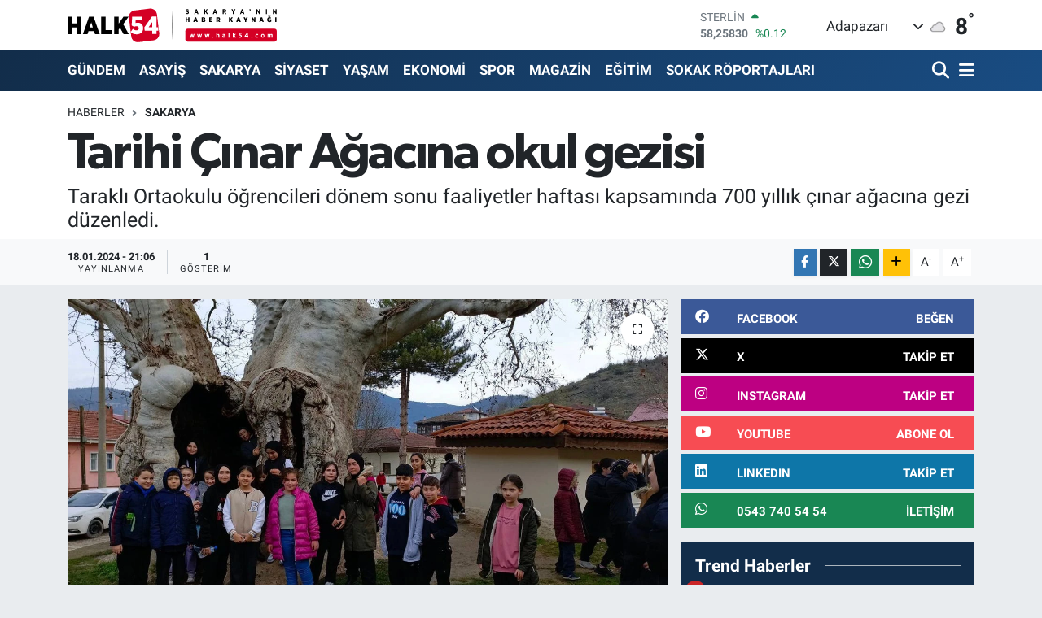

--- FILE ---
content_type: text/html; charset=UTF-8
request_url: https://www.halk54.com/tarihi-cinar-agacina-okul-gezisi
body_size: 22073
content:
<!DOCTYPE html>
<html lang="tr" data-theme="flow">
<head>
<link rel="dns-prefetch" href="//www.halk54.com">
<link rel="dns-prefetch" href="//apps.apple.com">
<link rel="dns-prefetch" href="//play.google.com">
<link rel="dns-prefetch" href="//halk54com.teimg.com">
<link rel="dns-prefetch" href="//static.tebilisim.com">
<link rel="dns-prefetch" href="//www.googletagmanager.com">
<link rel="dns-prefetch" href="//www.facebook.com">
<link rel="dns-prefetch" href="//www.twitter.com">
<link rel="dns-prefetch" href="//www.instagram.com">
<link rel="dns-prefetch" href="//www.linkedin.com">
<link rel="dns-prefetch" href="//www.youtube.com">
<link rel="dns-prefetch" href="//api.whatsapp.com">
<link rel="dns-prefetch" href="//www.w3.org">
<link rel="dns-prefetch" href="//x.com">
<link rel="dns-prefetch" href="//pinterest.com">
<link rel="dns-prefetch" href="//t.me">
<link rel="dns-prefetch" href="//facebook.com">
<link rel="dns-prefetch" href="//www.pinterest.com">
<link rel="dns-prefetch" href="//tebilisim.com">
<link rel="dns-prefetch" href="//twitter.com">
<link rel="dns-prefetch" href="//www.google.com">
<link rel="dns-prefetch" href="//cdn.onesignal.com">

    <meta charset="utf-8">
<title>Tarihi Çınar Ağacına okul gezisi - Sakarya&#039;nın Haber Kaynağı</title>
<meta name="description" content="Taraklı Ortaokulu öğrencileri dönem sonu faaliyetler haftası kapsamında 700 yıllık çınar ağacına gezi düzenledi.">
<link rel="canonical" href="https://www.halk54.com/tarihi-cinar-agacina-okul-gezisi">
<meta name="viewport" content="width=device-width,initial-scale=1">
<meta name="X-UA-Compatible" content="IE=edge">
<meta name="robots" content="max-image-preview:large">
<meta name="theme-color" content="#122d4a">
<meta name="apple-itunes-app" content="https://apps.apple.com/us/app/halk54/id1508883705">
<meta name="google-play-app" content="https://play.google.com/store/search?q=halk54&amp;amp;c=apps&amp;amp;gl=TR">
<meta name="title" content="Tarihi Çınar Ağacına okul gezisi">
<meta name="articleSection" content="news">
<meta name="datePublished" content="2024-01-18T21:06:00+03:00">
<meta name="dateModified" content="2024-01-18T21:06:00+03:00">
<meta name="articleAuthor" content="Halk54.com Editör">
<meta name="author" content="Halk54.com Editör">
<link rel="amphtml" href="https://www.halk54.com/tarihi-cinar-agacina-okul-gezisi/amp">
<meta property="og:site_name" content="Sakarya&#039;nın Haber Kaynağı">
<meta property="og:title" content="Tarihi Çınar Ağacına okul gezisi">
<meta property="og:description" content="Taraklı Ortaokulu öğrencileri dönem sonu faaliyetler haftası kapsamında 700 yıllık çınar ağacına gezi düzenledi.">
<meta property="og:url" content="https://www.halk54.com/tarihi-cinar-agacina-okul-gezisi">
<meta property="og:image" content="https://halk54com.teimg.com/halk54-com/uploads/2024/01/420223368-10160982533556390-439357426019453368-n.jpg">
<meta property="og:type" content="article">
<meta property="og:article:published_time" content="2024-01-18T21:06:00+03:00">
<meta property="og:article:modified_time" content="2024-01-18T21:06:00+03:00">
<meta name="twitter:card" content="summary_large_image">
<meta name="twitter:site" content="@halk54sosyal">
<meta name="twitter:title" content="Tarihi Çınar Ağacına okul gezisi">
<meta name="twitter:description" content="Taraklı Ortaokulu öğrencileri dönem sonu faaliyetler haftası kapsamında 700 yıllık çınar ağacına gezi düzenledi.">
<meta name="twitter:image" content="https://halk54com.teimg.com/halk54-com/uploads/2024/01/420223368-10160982533556390-439357426019453368-n.jpg">
<meta name="twitter:url" content="https://www.halk54.com/tarihi-cinar-agacina-okul-gezisi">
<link rel="shortcut icon" type="image/x-icon" href="https://halk54com.teimg.com/halk54-com/uploads/2023/07/54-halk.png">
<link rel="manifest" href="https://www.halk54.com/manifest.json?v=6.6.4" />
<link rel="preload" href="https://static.tebilisim.com/flow/assets/css/font-awesome/fa-solid-900.woff2" as="font" type="font/woff2" crossorigin />
<link rel="preload" href="https://static.tebilisim.com/flow/assets/css/font-awesome/fa-brands-400.woff2" as="font" type="font/woff2" crossorigin />
<link rel="preload" href="https://static.tebilisim.com/flow/assets/css/weather-icons/font/weathericons-regular-webfont.woff2" as="font" type="font/woff2" crossorigin />
<link rel="preload" href="https://static.tebilisim.com/flow/vendor/te/fonts/roboto/KFOlCnqEu92Fr1MmEU9fBBc4AMP6lQ.woff2" as="font" type="font/woff2" crossorigin />
<link rel="preload" href="https://static.tebilisim.com/flow/vendor/te/fonts/roboto/KFOlCnqEu92Fr1MmEU9fChc4AMP6lbBP.woff2" as="font" type="font/woff2" crossorigin />
<link rel="preload" href="https://static.tebilisim.com/flow/vendor/te/fonts/roboto/KFOlCnqEu92Fr1MmWUlfBBc4AMP6lQ.woff2" as="font" type="font/woff2" crossorigin />
<link rel="preload" href="https://static.tebilisim.com/flow/vendor/te/fonts/roboto/KFOlCnqEu92Fr1MmWUlfChc4AMP6lbBP.woff2" as="font" type="font/woff2" crossorigin />
<link rel="preload" href="https://static.tebilisim.com/flow/vendor/te/fonts/roboto/KFOmCnqEu92Fr1Mu4mxKKTU1Kg.woff2" as="font" type="font/woff2" crossorigin />
<link rel="preload" href="https://static.tebilisim.com/flow/vendor/te/fonts/roboto/KFOmCnqEu92Fr1Mu7GxKKTU1Kvnz.woff2" as="font" type="font/woff2" crossorigin />

<link rel="preload"
	href="https://static.tebilisim.com/flow/vendor/te/fonts/gibson/Gibson-Bold.woff2"
	as="font" type="font/woff2" crossorigin />
<link rel="preload"
	href="https://static.tebilisim.com/flow/vendor/te/fonts/gibson/Gibson-BoldItalic.woff2"
	as="font" type="font/woff2" crossorigin />
<link rel="preload"
	href="https://static.tebilisim.com/flow/vendor/te/fonts/gibson/Gibson-Italic.woff2"
	as="font" type="font/woff2" crossorigin />
<link rel="preload"
	href="https://static.tebilisim.com/flow/vendor/te/fonts/gibson/Gibson-Light.woff2"
	as="font" type="font/woff2" crossorigin />
<link rel="preload"
	href="https://static.tebilisim.com/flow/vendor/te/fonts/gibson/Gibson-LightItalic.woff2"
	as="font" type="font/woff2" crossorigin />
<link rel="preload"
	href="https://static.tebilisim.com/flow/vendor/te/fonts/gibson/Gibson-SemiBold.woff2"
	as="font" type="font/woff2" crossorigin />
<link rel="preload"
	href="https://static.tebilisim.com/flow/vendor/te/fonts/gibson/Gibson-SemiBoldItalic.woff2"
	as="font" type="font/woff2" crossorigin />
<link rel="preload"
	href="https://static.tebilisim.com/flow/vendor/te/fonts/gibson/Gibson.woff2"
	as="font" type="font/woff2" crossorigin />

<link rel="preload" as="style" href="https://static.tebilisim.com/flow/vendor/te/fonts/roboto.css?v=6.6.4">
<link rel="stylesheet" href="https://static.tebilisim.com/flow/vendor/te/fonts/roboto.css?v=6.6.4">
<link rel="preload" as="style" href="https://static.tebilisim.com/flow/vendor/te/fonts/gibson.css?v=6.6.4">
<link rel="stylesheet" href="https://static.tebilisim.com/flow/vendor/te/fonts/gibson.css?v=6.6.4">

<style>:root {
        --te-link-color: #333;
        --te-link-hover-color: #000;
        --te-font: "Roboto";
        --te-secondary-font: "Gibson";
        --te-h1-font-size: 61px;
        --te-color: #122d4a;
        --te-hover-color: #194c82;
        --mm-ocd-width: 85%!important; /*  Mobil Menü Genişliği */
        --swiper-theme-color: var(--te-color)!important;
        --header-13-color: #ffc107;
    }</style><link rel="preload" as="style" href="https://static.tebilisim.com/flow/assets/vendor/bootstrap/css/bootstrap.min.css?v=6.6.4">
<link rel="stylesheet" href="https://static.tebilisim.com/flow/assets/vendor/bootstrap/css/bootstrap.min.css?v=6.6.4">
<link rel="preload" as="style" href="https://static.tebilisim.com/flow/assets/css/app6.6.4.min.css">
<link rel="stylesheet" href="https://static.tebilisim.com/flow/assets/css/app6.6.4.min.css">



<script type="application/ld+json">{"@context":"https:\/\/schema.org","@type":"WebSite","url":"https:\/\/www.halk54.com","potentialAction":{"@type":"SearchAction","target":"https:\/\/www.halk54.com\/arama?q={query}","query-input":"required name=query"}}</script>

<script type="application/ld+json">{"@context":"https:\/\/schema.org","@type":"NewsMediaOrganization","url":"https:\/\/www.halk54.com","name":"halk54.com","logo":"https:\/\/halk54com.teimg.com\/halk54-com\/uploads\/2023\/08\/halk54-4.svg","sameAs":["https:\/\/www.facebook.com\/halk54sakarya","https:\/\/www.twitter.com\/halk54sosyal","https:\/\/www.linkedin.com\/in\/halk54\/","https:\/\/www.youtube.com\/channel\/UCU5KOaw-Rt_nYve6TQ9H3yw?view_as=subscriber","https:\/\/www.instagram.com\/halk54anahaber\/"]}</script>

<script type="application/ld+json">{"@context":"https:\/\/schema.org","@graph":[{"@type":"SiteNavigationElement","name":"Ana Sayfa","url":"https:\/\/www.halk54.com","@id":"https:\/\/www.halk54.com"},{"@type":"SiteNavigationElement","name":"G\u00dcNDEM","url":"https:\/\/www.halk54.com\/gundem","@id":"https:\/\/www.halk54.com\/gundem"},{"@type":"SiteNavigationElement","name":"\u00d6ZEL","url":"https:\/\/www.halk54.com\/ozel-haber","@id":"https:\/\/www.halk54.com\/ozel-haber"},{"@type":"SiteNavigationElement","name":"SPOR","url":"https:\/\/www.halk54.com\/spor","@id":"https:\/\/www.halk54.com\/spor"},{"@type":"SiteNavigationElement","name":"EKONOM\u0130","url":"https:\/\/www.halk54.com\/ekonomi","@id":"https:\/\/www.halk54.com\/ekonomi"},{"@type":"SiteNavigationElement","name":"S\u0130YASET","url":"https:\/\/www.halk54.com\/siyaset","@id":"https:\/\/www.halk54.com\/siyaset"},{"@type":"SiteNavigationElement","name":"YA\u015eAM","url":"https:\/\/www.halk54.com\/yasam","@id":"https:\/\/www.halk54.com\/yasam"},{"@type":"SiteNavigationElement","name":"MAGAZ\u0130N","url":"https:\/\/www.halk54.com\/magazin","@id":"https:\/\/www.halk54.com\/magazin"},{"@type":"SiteNavigationElement","name":" SAKARYA","url":"https:\/\/www.halk54.com\/sakarya","@id":"https:\/\/www.halk54.com\/sakarya"},{"@type":"SiteNavigationElement","name":"ASAY\u0130\u015e","url":"https:\/\/www.halk54.com\/asayis","@id":"https:\/\/www.halk54.com\/asayis"},{"@type":"SiteNavigationElement","name":"E\u011e\u0130T\u0130M","url":"https:\/\/www.halk54.com\/egitim","@id":"https:\/\/www.halk54.com\/egitim"},{"@type":"SiteNavigationElement","name":"SOKAK R\u00d6PORTAJLARI","url":"https:\/\/www.halk54.com\/sokak-roportajlari","@id":"https:\/\/www.halk54.com\/sokak-roportajlari"},{"@type":"SiteNavigationElement","name":"PANORAMA","url":"https:\/\/www.halk54.com\/halk54-panorama","@id":"https:\/\/www.halk54.com\/halk54-panorama"},{"@type":"SiteNavigationElement","name":"\u0130LET\u0130\u015e\u0130M","url":"https:\/\/www.halk54.com\/iletisim","@id":"https:\/\/www.halk54.com\/iletisim"},{"@type":"SiteNavigationElement","name":"Gizlilik S\u00f6zle\u015fmesi","url":"https:\/\/www.halk54.com\/gizlilik-sozlesmesi","@id":"https:\/\/www.halk54.com\/gizlilik-sozlesmesi"},{"@type":"SiteNavigationElement","name":"Yazarlar","url":"https:\/\/www.halk54.com\/yazarlar","@id":"https:\/\/www.halk54.com\/yazarlar"},{"@type":"SiteNavigationElement","name":"Foto Galeri","url":"https:\/\/www.halk54.com\/foto-galeri","@id":"https:\/\/www.halk54.com\/foto-galeri"},{"@type":"SiteNavigationElement","name":"Video Galeri","url":"https:\/\/www.halk54.com\/video","@id":"https:\/\/www.halk54.com\/video"},{"@type":"SiteNavigationElement","name":"Biyografiler","url":"https:\/\/www.halk54.com\/biyografi","@id":"https:\/\/www.halk54.com\/biyografi"},{"@type":"SiteNavigationElement","name":"Seri \u0130lanlar","url":"https:\/\/www.halk54.com\/ilan","@id":"https:\/\/www.halk54.com\/ilan"},{"@type":"SiteNavigationElement","name":"R\u00f6portajlar","url":"https:\/\/www.halk54.com\/roportaj","@id":"https:\/\/www.halk54.com\/roportaj"},{"@type":"SiteNavigationElement","name":"Anketler","url":"https:\/\/www.halk54.com\/anketler","@id":"https:\/\/www.halk54.com\/anketler"},{"@type":"SiteNavigationElement","name":"Adapazar\u0131 Bug\u00fcn, Yar\u0131n ve 1 Haftal\u0131k Hava Durumu Tahmini","url":"https:\/\/www.halk54.com\/adapazari-hava-durumu","@id":"https:\/\/www.halk54.com\/adapazari-hava-durumu"},{"@type":"SiteNavigationElement","name":"Adapazar\u0131 Namaz Vakitleri","url":"https:\/\/www.halk54.com\/adapazari-namaz-vakitleri","@id":"https:\/\/www.halk54.com\/adapazari-namaz-vakitleri"},{"@type":"SiteNavigationElement","name":"Puan Durumu ve Fikst\u00fcr","url":"https:\/\/www.halk54.com\/futbol\/st-super-lig-puan-durumu-ve-fikstur","@id":"https:\/\/www.halk54.com\/futbol\/st-super-lig-puan-durumu-ve-fikstur"}]}</script>

<script type="application/ld+json">{"@context":"https:\/\/schema.org","@type":"BreadcrumbList","itemListElement":[{"@type":"ListItem","position":1,"item":{"@type":"Thing","@id":"https:\/\/www.halk54.com","name":"Haberler"}}]}</script>
<script type="application/ld+json">{"@context":"https:\/\/schema.org","@type":"NewsArticle","headline":"Tarihi \u00c7\u0131nar A\u011fac\u0131na okul gezisi","articleSection":" SAKARYA","dateCreated":"2024-01-18T21:06:00+03:00","datePublished":"2024-01-18T21:06:00+03:00","dateModified":"2024-01-18T21:06:00+03:00","wordCount":49,"genre":"news","mainEntityOfPage":{"@type":"WebPage","@id":"https:\/\/www.halk54.com\/tarihi-cinar-agacina-okul-gezisi"},"articleBody":"<p>Tarakl\u0131 ortaokulu \u00f6\u011frencileri D\u00f6nem sonu faaliyet haftas\u0131 kapsam\u0131nda okulun t\u00fcm \u00f6\u011fretmen ve \u00f6\u011frencileri ile birlikte \u0130l\u00e7e merkezi Yusufbey Mahallesindeki 700 y\u0131ll\u0131k tarihi \u00e7\u0131nar a\u011fac\u0131na gezi d\u00fczenlendi<\/p>\r\n\r\n<p>\u00d6\u011frenciler \u00e7\u0131nar a\u011fac\u0131n\u0131 inceleyerek T\u00fcrk K\u00fclt\u00fcr\u00fcndeki \u00f6nemine dikkat \u00e7ektiler.<\/p>","description":"Tarakl\u0131 Ortaokulu \u00f6\u011frencileri d\u00f6nem sonu faaliyetler haftas\u0131 kapsam\u0131nda 700 y\u0131ll\u0131k \u00e7\u0131nar a\u011fac\u0131na gezi d\u00fczenledi.","inLanguage":"tr-TR","keywords":[],"image":{"@type":"ImageObject","url":"https:\/\/halk54com.teimg.com\/crop\/1280x720\/halk54-com\/uploads\/2024\/01\/420223368-10160982533556390-439357426019453368-n.jpg","width":"1280","height":"720","caption":"Tarihi \u00c7\u0131nar A\u011fac\u0131na okul gezisi"},"publishingPrinciples":"https:\/\/www.halk54.com\/gizlilik-sozlesmesi","isFamilyFriendly":"http:\/\/schema.org\/True","isAccessibleForFree":"http:\/\/schema.org\/True","publisher":{"@type":"Organization","name":"halk54.com","image":"https:\/\/halk54com.teimg.com\/halk54-com\/uploads\/2023\/08\/halk54-4.svg","logo":{"@type":"ImageObject","url":"https:\/\/halk54com.teimg.com\/halk54-com\/uploads\/2023\/08\/halk54-4.svg","width":"640","height":"375"}},"author":{"@type":"Person","name":"Halk54.com Edit\u00f6r","honorificPrefix":"","jobTitle":"","url":null}}</script>





<!-- Google tag (gtag.js) -->
<script async src="https://www.googletagmanager.com/gtag/js?id=G-3JTBQ5NWGW"></script>
<script>
  window.dataLayer = window.dataLayer || [];
  function gtag(){dataLayer.push(arguments);}
  gtag('js', new Date());

  gtag('config', 'G-3JTBQ5NWGW');
</script>



<script async data-cfasync="false"
	src="https://www.googletagmanager.com/gtag/js?id=G-1NLEW79G25"></script>
<script data-cfasync="false">
	window.dataLayer = window.dataLayer || [];
	  function gtag(){dataLayer.push(arguments);}
	  gtag('js', new Date());
	  gtag('config', 'G-1NLEW79G25');
</script>




</head>




<body class="d-flex flex-column min-vh-100">

    
    

    <header class="header-1">
    <nav class="top-header navbar navbar-expand-lg navbar-light shadow-sm bg-white py-1">
        <div class="container">
                            <a class="navbar-brand me-0" href="/" title="Sakarya&#039;nın Haber Kaynağı">
                <img src="https://halk54com.teimg.com/halk54-com/uploads/2023/08/halk54-4.svg" alt="Sakarya&#039;nın Haber Kaynağı" width="257" height="40" class="light-mode img-fluid flow-logo">
<img src="https://halk54com.teimg.com/halk54-com/uploads/2023/08/halk54-4.svg" alt="Sakarya&#039;nın Haber Kaynağı" width="257" height="40" class="dark-mode img-fluid flow-logo d-none">

            </a>
                                    <div class="header-widgets d-lg-flex justify-content-end align-items-center d-none">
                <div class="position-relative overflow-hidden" style="height: 40px;">
                    <!-- PİYASALAR -->
        <div class="newsticker mini">
        <ul class="newsticker__h4 list-unstyled text-secondary" data-header="1">
            <li class="newsticker__item col dolar">
                <div>DOLAR <span class="text-success"><i class="fa fa-caret-up ms-1"></i></span> </div>
                <div class="fw-bold mb-0 d-inline-block">43,30240</div>
                <span class="d-inline-block ms-2 text-success">%0.05</span>
            </li>
            <li class="newsticker__item col euro">
                <div>EURO <span class="text-success"><i class="fa fa-caret-up ms-1"></i></span> </div>
                <div class="fw-bold mb-0 d-inline-block">50,77450</div><span
                    class="d-inline-block ms-2 text-success">%0.02</span>
            </li>
            <li class="newsticker__item col sterlin">
                <div>STERLİN <span class="text-success"><i class="fa fa-caret-up ms-1"></i></span> </div>
                <div class="fw-bold mb-0 d-inline-block">58,25830</div><span
                    class="d-inline-block ms-2 text-success">%0.12</span>
            </li>
            <li class="newsticker__item col altin">
                <div>G.ALTIN <span class="text-success"><i class="fa fa-caret-up ms-1"></i></span> </div>
                <div class="fw-bold mb-0 d-inline-block">6760,41000</div>
                <span class="d-inline-block ms-2 text-success">%2.31</span>
            </li>
            <li class="newsticker__item col bist">
                <div>BİST100 <span class="text-danger"><i class="fa fa-caret-down ms-1"></i></span> </div>
                <div class="fw-bold mb-0 d-inline-block">12.783,00</div>
                <span class="d-inline-block ms-2 text-danger">%-18</span>
            </li>
            <li class="newsticker__item col btc">
                <div>BITCOIN <span class="text-danger"><i class="fa fa-caret-down ms-1"></i></span> </div>
                <div class="fw-bold mb-0 d-inline-block">89.163,61</div>
                <span class="d-inline-block ms-2 text-danger">%-1.88</span>
            </li>
        </ul>
    </div>
    

                </div>
                <div class="weather-top d-none d-lg-flex justify-content-between align-items-center ms-4 weather-widget mini">
                    <!-- HAVA DURUMU -->

<input type="hidden" name="widget_setting_weathercity" value="40.78056000,30.40333000" />

            <div class="weather mx-1">
            <div class="custom-selectbox " onclick="toggleDropdown(this)" style="width: 120px">
    <div class="d-flex justify-content-between align-items-center">
        <span style="">Adapazarı</span>
        <i class="fas fa-chevron-down" style="font-size: 14px"></i>
    </div>
    <ul class="bg-white text-dark overflow-widget" style="min-height: 100px; max-height: 300px">
                        <li>
            <a href="https://www.halk54.com/sakarya-adapazari-hava-durumu" title="Adapazarı Hava Durumu" class="text-dark">
                Adapazarı
            </a>
        </li>
                        <li>
            <a href="https://www.halk54.com/sakarya-akyazi-hava-durumu" title="Akyazı Hava Durumu" class="text-dark">
                Akyazı
            </a>
        </li>
                        <li>
            <a href="https://www.halk54.com/sakarya-arifiye-hava-durumu" title="Arifiye Hava Durumu" class="text-dark">
                Arifiye
            </a>
        </li>
                        <li>
            <a href="https://www.halk54.com/sakarya-erenler-hava-durumu" title="Erenler Hava Durumu" class="text-dark">
                Erenler
            </a>
        </li>
                        <li>
            <a href="https://www.halk54.com/sakarya-ferizli-hava-durumu" title="Ferizli Hava Durumu" class="text-dark">
                Ferizli
            </a>
        </li>
                        <li>
            <a href="https://www.halk54.com/sakarya-geyve-hava-durumu" title="Geyve Hava Durumu" class="text-dark">
                Geyve
            </a>
        </li>
                        <li>
            <a href="https://www.halk54.com/sakarya-hendek-hava-durumu" title="Hendek Hava Durumu" class="text-dark">
                Hendek
            </a>
        </li>
                        <li>
            <a href="https://www.halk54.com/sakarya-karapurcek-hava-durumu" title="Karapürçek Hava Durumu" class="text-dark">
                Karapürçek
            </a>
        </li>
                        <li>
            <a href="https://www.halk54.com/sakarya-karasu-hava-durumu" title="Karasu Hava Durumu" class="text-dark">
                Karasu
            </a>
        </li>
                        <li>
            <a href="https://www.halk54.com/sakarya-kaynarca-hava-durumu" title="Kaynarca Hava Durumu" class="text-dark">
                Kaynarca
            </a>
        </li>
                        <li>
            <a href="https://www.halk54.com/sakarya-kocaali-hava-durumu" title="Kocaali Hava Durumu" class="text-dark">
                Kocaali
            </a>
        </li>
                        <li>
            <a href="https://www.halk54.com/sakarya-pamukova-hava-durumu" title="Pamukova Hava Durumu" class="text-dark">
                Pamukova
            </a>
        </li>
                        <li>
            <a href="https://www.halk54.com/sakarya-sapanca-hava-durumu" title="Sapanca Hava Durumu" class="text-dark">
                Sapanca
            </a>
        </li>
                        <li>
            <a href="https://www.halk54.com/sakarya-serdivan-hava-durumu" title="Serdivan Hava Durumu" class="text-dark">
                Serdivan
            </a>
        </li>
                        <li>
            <a href="https://www.halk54.com/sakarya-sogutlu-hava-durumu" title="Söğütlü Hava Durumu" class="text-dark">
                Söğütlü
            </a>
        </li>
                        <li>
            <a href="https://www.halk54.com/sakarya-tarakli-hava-durumu" title="Taraklı Hava Durumu" class="text-dark">
                Taraklı
            </a>
        </li>
            </ul>
</div>

        </div>
        <div>
            <img src="//cdn.weatherapi.com/weather/64x64/day/122.png" class="condition" width="26" height="26" alt="8" />
        </div>
        <div class="weather-degree h3 mb-0 lead ms-2" data-header="1">
            <span class="degree">8</span><sup>°</sup>
        </div>
    
<div data-location='{"city":"TUXX0014"}' class="d-none"></div>


                </div>
            </div>
                        <ul class="nav d-lg-none px-2">
                
                <li class="nav-item"><a href="/arama" class="me-2" title="Ara"><i class="fa fa-search fa-lg"></i></a></li>
                <li class="nav-item"><a href="#menu" title="Ana Menü"><i class="fa fa-bars fa-lg"></i></a></li>
            </ul>
        </div>
    </nav>
    <div class="main-menu navbar navbar-expand-lg d-none d-lg-block bg-gradient-te py-1">
        <div class="container">
            <ul  class="nav fw-semibold">
        <li class="nav-item   ">
        <a href="/gundem" class="nav-link text-white" target="_self" title="GÜNDEM">GÜNDEM</a>
        
    </li>
        <li class="nav-item   ">
        <a href="/asayis" class="nav-link text-white" target="_self" title="ASAYİŞ">ASAYİŞ</a>
        
    </li>
        <li class="nav-item   ">
        <a href="/sakarya" class="nav-link text-white" target="_self" title=" SAKARYA"> SAKARYA</a>
        
    </li>
        <li class="nav-item   ">
        <a href="/siyaset" class="nav-link text-white" target="_self" title="SİYASET">SİYASET</a>
        
    </li>
        <li class="nav-item   ">
        <a href="/yasam" class="nav-link text-white" target="_self" title="YAŞAM">YAŞAM</a>
        
    </li>
        <li class="nav-item   ">
        <a href="/ekonomi" class="nav-link text-white" target="_self" title="EKONOMİ">EKONOMİ</a>
        
    </li>
        <li class="nav-item   ">
        <a href="/spor" class="nav-link text-white" target="_self" title="SPOR">SPOR</a>
        
    </li>
        <li class="nav-item   ">
        <a href="/magazin" class="nav-link text-white" target="_self" title="MAGAZİN">MAGAZİN</a>
        
    </li>
        <li class="nav-item   ">
        <a href="/egitim" class="nav-link text-white" target="_self" title="EĞİTİM">EĞİTİM</a>
        
    </li>
        <li class="nav-item   ">
        <a href="/sokak-roportajlari" class="nav-link text-white" target="_self" title="SOKAK RÖPORTAJLARI">SOKAK RÖPORTAJLARI</a>
        
    </li>
    </ul>

            <ul class="navigation-menu nav d-flex align-items-center">

                <li class="nav-item">
                    <a href="/arama" class="nav-link pe-1 text-white" title="Ara">
                        <i class="fa fa-search fa-lg"></i>
                    </a>
                </li>

                

                <li class="nav-item dropdown position-static">
                    <a class="nav-link pe-0 text-white" data-bs-toggle="dropdown" href="#" aria-haspopup="true" aria-expanded="false" title="Ana Menü">
                        <i class="fa fa-bars fa-lg"></i>
                    </a>
                    <div class="mega-menu dropdown-menu dropdown-menu-end text-capitalize shadow-lg border-0 rounded-0">

    <div class="row g-3 small p-3">

                <div class="col">
            <div class="extra-sections bg-light p-3 border">
                <a href="https://www.halk54.com/sakarya-nobetci-eczaneler" title="Sakarya Nöbetçi Eczaneler" class="d-block border-bottom pb-2 mb-2" target="_self"><i class="fa-solid fa-capsules me-2"></i>Sakarya Nöbetçi Eczaneler</a>
<a href="https://www.halk54.com/sakarya-hava-durumu" title="Sakarya Hava Durumu" class="d-block border-bottom pb-2 mb-2" target="_self"><i class="fa-solid fa-cloud-sun me-2"></i>Sakarya Hava Durumu</a>
<a href="https://www.halk54.com/sakarya-namaz-vakitleri" title="Sakarya Namaz Vakitleri" class="d-block border-bottom pb-2 mb-2" target="_self"><i class="fa-solid fa-mosque me-2"></i>Sakarya Namaz Vakitleri</a>
<a href="https://www.halk54.com/sakarya-trafik-durumu" title="Sakarya Trafik Yoğunluk Haritası" class="d-block border-bottom pb-2 mb-2" target="_self"><i class="fa-solid fa-car me-2"></i>Sakarya Trafik Yoğunluk Haritası</a>
<a href="https://www.halk54.com/futbol/super-lig-puan-durumu-ve-fikstur" title="Süper Lig Puan Durumu ve Fikstür" class="d-block border-bottom pb-2 mb-2" target="_self"><i class="fa-solid fa-chart-bar me-2"></i>Süper Lig Puan Durumu ve Fikstür</a>
<a href="https://www.halk54.com/tum-mansetler" title="Tüm Manşetler" class="d-block border-bottom pb-2 mb-2" target="_self"><i class="fa-solid fa-newspaper me-2"></i>Tüm Manşetler</a>
<a href="https://www.halk54.com/sondakika-haberleri" title="Son Dakika Haberleri" class="d-block border-bottom pb-2 mb-2" target="_self"><i class="fa-solid fa-bell me-2"></i>Son Dakika Haberleri</a>

            </div>
        </div>
        
        <div class="col">
        <a href="/sokak-roportajlari" class="d-block border-bottom  pb-2 mb-2" target="_self" title="SOKAK RÖPORTAJLARI">SOKAK RÖPORTAJLARI</a>
            <a href="/magazin" class="d-block border-bottom  pb-2 mb-2" target="_self" title="MAGAZİN">MAGAZİN</a>
            <a href="/halk54-panorama" class="d-block border-bottom  pb-2 mb-2" target="_self" title="HALK54 PANORAMA">HALK54 PANORAMA</a>
            <a href="/yasam" class="d-block border-bottom  pb-2 mb-2" target="_self" title="YAŞAM">YAŞAM</a>
            <a href="/iletisim" class="d-block border-bottom  pb-2 mb-2" target="_self" title="İLETİŞİM">İLETİŞİM</a>
            <a href="/kunye" class="d-block border-bottom  pb-2 mb-2" target="_self" title="KÜNYE">KÜNYE</a>
        </div>


    </div>

    <div class="p-3 bg-light">
                <a class="me-3"
            href="https://www.facebook.com/halk54sakarya" target="_blank" rel="nofollow noreferrer noopener"><i class="fab fa-facebook me-2 text-navy"></i> Facebook</a>
                        <a class="me-3"
            href="https://www.twitter.com/halk54sosyal" target="_blank" rel="nofollow noreferrer noopener"><i class="fab fa-x-twitter "></i> Twitter</a>
                        <a class="me-3"
            href="https://www.instagram.com/halk54anahaber/" target="_blank" rel="nofollow noreferrer noopener"><i class="fab fa-instagram me-2 text-magenta"></i> Instagram</a>
                        <a class="me-3"
            href="https://www.linkedin.com/in/halk54/" target="_blank" rel="nofollow noreferrer noopener"><i class="fab fa-linkedin me-2 text-navy"></i> Linkedin</a>
                        <a class="me-3"
            href="https://www.youtube.com/channel/UCU5KOaw-Rt_nYve6TQ9H3yw?view_as=subscriber" target="_blank" rel="nofollow noreferrer noopener"><i class="fab fa-youtube me-2 text-danger"></i> Youtube</a>
                                                <a class="" href="https://api.whatsapp.com/send?phone=0543 740 54 54" title="Whatsapp" rel="nofollow noreferrer noopener"><i
            class="fab fa-whatsapp me-2 text-navy"></i> WhatsApp İhbar Hattı</a>    </div>

    <div class="mega-menu-footer p-2 bg-te-color">
        <a class="dropdown-item text-white" href="/kunye" title="Künye"><i class="fa fa-id-card me-2"></i> Künye</a>
        <a class="dropdown-item text-white" href="/iletisim" title="İletişim"><i class="fa fa-envelope me-2"></i> İletişim</a>
        <a class="dropdown-item text-white" href="/rss-baglantilari" title="RSS Bağlantıları"><i class="fa fa-rss me-2"></i> RSS Bağlantıları</a>
        <a class="dropdown-item text-white" href="/member/login" title="Üyelik Girişi"><i class="fa fa-user me-2"></i> Üyelik Girişi</a>
    </div>


</div>

                </li>

            </ul>
        </div>
    </div>
    <ul  class="mobile-categories d-lg-none list-inline bg-white">
        <li class="list-inline-item">
        <a href="/gundem" class="text-dark" target="_self" title="GÜNDEM">
                GÜNDEM
        </a>
    </li>
        <li class="list-inline-item">
        <a href="/asayis" class="text-dark" target="_self" title="ASAYİŞ">
                ASAYİŞ
        </a>
    </li>
        <li class="list-inline-item">
        <a href="/sakarya" class="text-dark" target="_self" title=" SAKARYA">
                 SAKARYA
        </a>
    </li>
        <li class="list-inline-item">
        <a href="/siyaset" class="text-dark" target="_self" title="SİYASET">
                SİYASET
        </a>
    </li>
        <li class="list-inline-item">
        <a href="/yasam" class="text-dark" target="_self" title="YAŞAM">
                YAŞAM
        </a>
    </li>
        <li class="list-inline-item">
        <a href="/ekonomi" class="text-dark" target="_self" title="EKONOMİ">
                EKONOMİ
        </a>
    </li>
        <li class="list-inline-item">
        <a href="/spor" class="text-dark" target="_self" title="SPOR">
                SPOR
        </a>
    </li>
        <li class="list-inline-item">
        <a href="/magazin" class="text-dark" target="_self" title="MAGAZİN">
                MAGAZİN
        </a>
    </li>
        <li class="list-inline-item">
        <a href="/egitim" class="text-dark" target="_self" title="EĞİTİM">
                EĞİTİM
        </a>
    </li>
        <li class="list-inline-item">
        <a href="/sokak-roportajlari" class="text-dark" target="_self" title="SOKAK RÖPORTAJLARI">
                SOKAK RÖPORTAJLARI
        </a>
    </li>
    </ul>

</header>






<main class="single overflow-hidden" style="min-height: 300px">

            <script>
document.addEventListener("DOMContentLoaded", function () {
    if (document.querySelector('.bik-ilan-detay')) {
        document.getElementById('story-line').style.display = 'none';
    }
});
</script>
<section id="story-line" class="d-md-none bg-white" data-widget-unique-key="">
    <script>
        var story_items = [{"id":"sakarya","photo":"https:\/\/halk54com.teimg.com\/crop\/200x200\/halk54-com\/uploads\/2026\/01\/swe3y-5.jpg","name":" SAKARYA","items":[{"id":232723,"type":"photo","length":10,"src":"https:\/\/halk54com.teimg.com\/crop\/720x1280\/halk54-com\/uploads\/2026\/01\/swe3y-5.jpg","link":"https:\/\/www.halk54.com\/alemdar-hepsini-kaldiracagiz-demisti-sapanca-golu-kiyisinda-buyuk-yikim-basladi","linkText":"Alemdar \u2018hepsini kald\u0131raca\u011f\u0131z\u2019 demi\u015fti! Sapanca G\u00f6l\u00fc k\u0131y\u0131s\u0131nda b\u00fcy\u00fck y\u0131k\u0131m ba\u015flad\u0131","time":1768898160},{"id":232716,"type":"video","length":10,"src":"https:\/\/halk54com.tevideo.org\/halk54-com\/uploads\/2026\/01\/1-c-e-a39-b0-c8-e-f-40-d-c-91-b-e-f-c0-f99-f-e-c95-f.mp4","link":"https:\/\/www.halk54.com\/sislerin-ardinda-kalan-kar-manzarasi-kendine-hayran-birakti","linkText":"Sislerin ard\u0131nda kalan kar manzaras\u0131 kendine hayran b\u0131rakt\u0131","time":1768897320}]},{"id":"spor","photo":"https:\/\/halk54com.teimg.com\/crop\/200x200\/halk54-com\/uploads\/2026\/01\/swey3-52.jpg","name":"SPOR","items":[{"id":232826,"type":"photo","length":10,"src":"https:\/\/halk54com.teimg.com\/crop\/720x1280\/halk54-com\/uploads\/2026\/01\/swey3-52.jpg","link":"https:\/\/www.halk54.com\/sakaryaspor-ilk-transferini-boyle-acikladi-gun-olur-herkes-evine-doner","linkText":"Sakaryaspor ilk transferini b\u00f6yle a\u00e7\u0131klad\u0131: \u201cG\u00fcn olur herkes evine d\u00f6ner\u201d","time":1768977300}]},{"id":"asayis","photo":"https:\/\/halk54com.teimg.com\/crop\/200x200\/halk54-com\/uploads\/2026\/01\/aswey3.jpg","name":"ASAY\u0130\u015e","items":[{"id":232828,"type":"photo","length":10,"src":"https:\/\/halk54com.teimg.com\/crop\/720x1280\/halk54-com\/uploads\/2026\/01\/aswey3.jpg","link":"https:\/\/www.halk54.com\/sakarya-dahil-5-ilde-kacak-ilac-operasyonu-54-supheli-yakalandi","linkText":"Sakarya dahil 5 ilde ka\u00e7ak ila\u00e7 operasyonu: 54 \u015f\u00fcpheli yakaland\u0131","time":1768978380},{"id":232824,"type":"photo","length":10,"src":"https:\/\/halk54com.teimg.com\/crop\/720x1280\/halk54-com\/uploads\/2026\/01\/awt3-16.jpg","link":"https:\/\/www.halk54.com\/buzlu-yolda-kayarak-dusen-yasli-adam-hastanelik-oldu","linkText":"Buzlu yolda kayarak d\u00fc\u015fen ya\u015fl\u0131 adam hastanelik oldu","time":1768976820},{"id":232820,"type":"photo","length":10,"src":"https:\/\/halk54com.teimg.com\/crop\/720x1280\/halk54-com\/uploads\/2026\/01\/asewgt3-35.jpg","link":"https:\/\/www.halk54.com\/akyazida-korkutan-yangin-tek-katli-ev-kullanilamaz-hale-geldi","linkText":"Akyaz\u0131'da korkutan yang\u0131n! Tek katl\u0131 ev kullan\u0131lamaz hale geldi","time":1768975980},{"id":232788,"type":"photo","length":10,"src":"https:\/\/halk54com.teimg.com\/crop\/720x1280\/halk54-com\/uploads\/2026\/01\/aswegt3w-1.jpg","link":"https:\/\/www.halk54.com\/celme-davasi-karari-sonrasi-cicek-ailesinden-sert-tepki-adalet-bu-mu","linkText":"\u00c7elme davas\u0131 karar\u0131 sonras\u0131 \u00c7i\u00e7ek ailesinden sert tepki: 'Adalet bu mu?'","time":1768927500},{"id":232775,"type":"photo","length":10,"src":"https:\/\/halk54com.teimg.com\/crop\/720x1280\/halk54-com\/uploads\/2026\/01\/sweghy3.jpg","link":"https:\/\/www.halk54.com\/olumle-sonuclanan-celme-davasinda-karar-cikti","linkText":"\u00d6l\u00fcmle sonu\u00e7lanan '\u00e7elme' davas\u0131nda karar \u00e7\u0131kt\u0131!","time":1768920300},{"id":232768,"type":"video","length":10,"src":"https:\/\/halk54com.tevideo.org\/halk54-com\/uploads\/2026\/01\/926-b403-e-b361-45-c-c-b474-a4-a-f3-b-a-d3587.mp4","link":"https:\/\/www.halk54.com\/akyazida-korkutan-kaza-arac-su-kanalina-uctu","linkText":"Akyaz\u0131'da korkutan kaza! Ara\u00e7 su kanal\u0131na u\u00e7tu","time":1768916100},{"id":232742,"type":"photo","length":10,"src":"https:\/\/halk54com.teimg.com\/crop\/720x1280\/halk54-com\/uploads\/2023\/08\/yakalandi.jpeg","link":"https:\/\/www.halk54.com\/47-yil-hapis-cezasiyla-aranan-sahis-yakalandi","linkText":"47 y\u0131l hapis cezas\u0131yla aranan \u015fah\u0131s yakaland\u0131","time":1768905240},{"id":232696,"type":"video","length":10,"src":"https:\/\/halk54com.tevideo.org\/halk54-com\/uploads\/2026\/01\/125-10.mp4","link":"https:\/\/www.halk54.com\/hendekte-saman-yuklu-kamyon-alev-alev-yandi-uyuyan-surucu-son-anda-kurtarildi","linkText":"Hendek'te saman y\u00fckl\u00fc kamyon alev alev yand\u0131: Uyuyan s\u00fcr\u00fcc\u00fc son anda kurtar\u0131ld\u0131","time":1768892160},{"id":232695,"type":"photo","length":10,"src":"https:\/\/halk54com.teimg.com\/crop\/720x1280\/halk54-com\/uploads\/2026\/01\/awt3-14.jpg","link":"https:\/\/www.halk54.com\/sakarya-dahil-3-ilde-tefecilik-operasyonu-21-gozalti","linkText":"Sakarya dahil 3 ilde tefecilik operasyonu: 21 g\u00f6zalt\u0131","time":1768891200},{"id":232688,"type":"video","length":10,"src":"https:\/\/halk54com.tevideo.org\/halk54-com\/uploads\/2026\/01\/whatsapp-video-2026-01-20-at-0853412.mp4","link":"https:\/\/www.halk54.com\/polis-baskininda-film-gibi-an-uyusturuculari-klozete-atti","linkText":"Polis bask\u0131n\u0131nda film gibi an: Uyu\u015fturucular\u0131 klozete att\u0131","time":1768888740}]},{"id":"ekonomi","photo":"https:\/\/halk54com.teimg.com\/crop\/200x200\/halk54-com\/uploads\/2026\/01\/sweg3-49.jpg","name":"EKONOM\u0130","items":[{"id":232712,"type":"photo","length":10,"src":"https:\/\/halk54com.teimg.com\/crop\/720x1280\/halk54-com\/uploads\/2026\/01\/sweg3-49.jpg","link":"https:\/\/www.halk54.com\/tuik-konut-satis-istatistiklerini-paylasti-iste-sakaryada-satilan-konut-sayisi","linkText":"T\u00dc\u0130K konut sat\u0131\u015f istatistiklerini payla\u015ft\u0131! \u0130\u015fte Sakarya'da sat\u0131lan konut say\u0131s\u0131","time":1768896300},{"id":232708,"type":"photo","length":10,"src":"https:\/\/halk54com.teimg.com\/crop\/720x1280\/halk54-com\/uploads\/2026\/01\/wsey3-13.jpg","link":"https:\/\/www.halk54.com\/butun-calisanlari-ilgilendiriyor-sgkdan-buyuk-degisiklik-kaldirildi","linkText":"B\u00fct\u00fcn \u00e7al\u0131\u015fanlar\u0131 ilgilendiriyor! SGK'dan b\u00fcy\u00fck de\u011fi\u015fiklik, kald\u0131r\u0131ld\u0131","time":1768895460}]},{"id":"siyaset","photo":"https:\/\/halk54com.teimg.com\/crop\/200x200\/halk54-com\/uploads\/2026\/01\/swe4y-3.jpg","name":"S\u0130YASET","items":[{"id":232755,"type":"photo","length":10,"src":"https:\/\/halk54com.teimg.com\/crop\/720x1280\/halk54-com\/uploads\/2026\/01\/swe4y-3.jpg","link":"https:\/\/www.halk54.com\/yunus-teverden-aciklama-1","linkText":"Yunus Tever'den a\u00e7\u0131klama!","time":1768910700},{"id":232752,"type":"photo","length":10,"src":"https:\/\/halk54com.teimg.com\/crop\/720x1280\/halk54-com\/uploads\/2026\/01\/qw3t-10.jpg","link":"https:\/\/www.halk54.com\/yeniden-refah-partisi-geyve-ilce-baskani-bu-sozlerle-istifa-etti","linkText":"Yeniden Refah Partisi Geyve \u0130l\u00e7e Ba\u015fkan\u0131 bu s\u00f6zlerle istifa etti!","time":1768908600},{"id":232719,"type":"photo","length":10,"src":"https:\/\/halk54com.teimg.com\/crop\/720x1280\/halk54-com\/uploads\/2026\/01\/aswtg3-1.jpg","link":"https:\/\/www.halk54.com\/bahceliden-emeklilerle-ilgili-yeni-cikis-ittifak-ortagiyiz-iktidar-ortagi-degiliz","linkText":"Bah\u00e7eli'den emeklilerle ilgili yeni \u00e7\u0131k\u0131\u015f: \u0130ttifak orta\u011f\u0131y\u0131z, iktidar orta\u011f\u0131 de\u011filiz","time":1768897800}]}]
    </script>
    <div id="stories" class="storiesWrapper p-2"></div>
</section>


    
    <div class="infinite" data-show-advert="1">

    

    <div class="infinite-item d-block" data-id="133593" data-category-id="17" data-reference="TE\Archive\Models\Archive" data-json-url="/service/json/featured-infinite.json">

        

        <div class="post-header pt-3 bg-white">

    <div class="container">

        
        <nav class="meta-category d-flex justify-content-lg-start" style="--bs-breadcrumb-divider: url(&#34;data:image/svg+xml,%3Csvg xmlns='http://www.w3.org/2000/svg' width='8' height='8'%3E%3Cpath d='M2.5 0L1 1.5 3.5 4 1 6.5 2.5 8l4-4-4-4z' fill='%236c757d'/%3E%3C/svg%3E&#34;);" aria-label="breadcrumb">
        <ol class="breadcrumb mb-0">
            <li class="breadcrumb-item"><a href="https://www.halk54.com" class="breadcrumb_link" target="_self">Haberler</a></li>
            <li class="breadcrumb-item active fw-bold" aria-current="page"><a href="/sakarya" target="_self" class="breadcrumb_link text-dark" title=" SAKARYA"> SAKARYA</a></li>
        </ol>
</nav>

        <h1 class="h2 fw-bold text-lg-start headline my-2" itemprop="headline">Tarihi Çınar Ağacına okul gezisi</h1>
        
        <h2 class="lead text-lg-start text-dark my-2 description" itemprop="description">Taraklı Ortaokulu öğrencileri dönem sonu faaliyetler haftası kapsamında 700 yıllık çınar ağacına gezi düzenledi.</h2>
        
        <div class="news-tags">
    </div>

    </div>

    <div class="bg-light py-1">
        <div class="container d-flex justify-content-between align-items-center">

            <div class="meta-author">
    
    <div class="box">
    <time class="fw-bold">18.01.2024 - 21:06</time>
    <span class="info">Yayınlanma</span>
</div>

    
    <div class="box">
    <span class="fw-bold">1</span>
    <span class="info text-dark">Gösterim</span>
</div>

    

</div>


            <div class="share-area justify-content-end align-items-center d-none d-lg-flex">

    <div class="mobile-share-button-container mb-2 d-block d-md-none">
    <button
        class="btn btn-primary btn-sm rounded-0 shadow-sm w-100"
        onclick="handleMobileShare(event, 'Tarihi Çınar Ağacına okul gezisi', 'https://www.halk54.com/tarihi-cinar-agacina-okul-gezisi')"
        title="Paylaş"
    >
        <i class="fas fa-share-alt me-2"></i>Paylaş
    </button>
</div>

<div class="social-buttons-new d-none d-md-flex justify-content-between">
    <a
        href="https://www.facebook.com/sharer/sharer.php?u=https%3A%2F%2Fwww.halk54.com%2Ftarihi-cinar-agacina-okul-gezisi"
        onclick="initiateDesktopShare(event, 'facebook')"
        class="btn btn-primary btn-sm rounded-0 shadow-sm me-1"
        title="Facebook'ta Paylaş"
        data-platform="facebook"
        data-share-url="https://www.halk54.com/tarihi-cinar-agacina-okul-gezisi"
        data-share-title="Tarihi Çınar Ağacına okul gezisi"
        rel="noreferrer nofollow noopener external"
    >
        <i class="fab fa-facebook-f"></i>
    </a>

    <a
        href="https://x.com/intent/tweet?url=https%3A%2F%2Fwww.halk54.com%2Ftarihi-cinar-agacina-okul-gezisi&text=Tarihi+%C3%87%C4%B1nar+A%C4%9Fac%C4%B1na+okul+gezisi"
        onclick="initiateDesktopShare(event, 'twitter')"
        class="btn btn-dark btn-sm rounded-0 shadow-sm me-1"
        title="X'de Paylaş"
        data-platform="twitter"
        data-share-url="https://www.halk54.com/tarihi-cinar-agacina-okul-gezisi"
        data-share-title="Tarihi Çınar Ağacına okul gezisi"
        rel="noreferrer nofollow noopener external"
    >
        <i class="fab fa-x-twitter text-white"></i>
    </a>

    <a
        href="https://api.whatsapp.com/send?text=Tarihi+%C3%87%C4%B1nar+A%C4%9Fac%C4%B1na+okul+gezisi+-+https%3A%2F%2Fwww.halk54.com%2Ftarihi-cinar-agacina-okul-gezisi"
        onclick="initiateDesktopShare(event, 'whatsapp')"
        class="btn btn-success btn-sm rounded-0 btn-whatsapp shadow-sm me-1"
        title="Whatsapp'ta Paylaş"
        data-platform="whatsapp"
        data-share-url="https://www.halk54.com/tarihi-cinar-agacina-okul-gezisi"
        data-share-title="Tarihi Çınar Ağacına okul gezisi"
        rel="noreferrer nofollow noopener external"
    >
        <i class="fab fa-whatsapp fa-lg"></i>
    </a>

    <div class="dropdown">
        <button class="dropdownButton btn btn-sm rounded-0 btn-warning border-none shadow-sm me-1" type="button" data-bs-toggle="dropdown" name="socialDropdownButton" title="Daha Fazla">
            <i id="icon" class="fa fa-plus"></i>
        </button>

        <ul class="dropdown-menu dropdown-menu-end border-0 rounded-1 shadow">
            <li>
                <a
                    href="https://www.linkedin.com/sharing/share-offsite/?url=https%3A%2F%2Fwww.halk54.com%2Ftarihi-cinar-agacina-okul-gezisi"
                    class="dropdown-item"
                    onclick="initiateDesktopShare(event, 'linkedin')"
                    data-platform="linkedin"
                    data-share-url="https://www.halk54.com/tarihi-cinar-agacina-okul-gezisi"
                    data-share-title="Tarihi Çınar Ağacına okul gezisi"
                    rel="noreferrer nofollow noopener external"
                    title="Linkedin"
                >
                    <i class="fab fa-linkedin text-primary me-2"></i>Linkedin
                </a>
            </li>
            <li>
                <a
                    href="https://pinterest.com/pin/create/button/?url=https%3A%2F%2Fwww.halk54.com%2Ftarihi-cinar-agacina-okul-gezisi&description=Tarihi+%C3%87%C4%B1nar+A%C4%9Fac%C4%B1na+okul+gezisi&media="
                    class="dropdown-item"
                    onclick="initiateDesktopShare(event, 'pinterest')"
                    data-platform="pinterest"
                    data-share-url="https://www.halk54.com/tarihi-cinar-agacina-okul-gezisi"
                    data-share-title="Tarihi Çınar Ağacına okul gezisi"
                    rel="noreferrer nofollow noopener external"
                    title="Pinterest"
                >
                    <i class="fab fa-pinterest text-danger me-2"></i>Pinterest
                </a>
            </li>
            <li>
                <a
                    href="https://t.me/share/url?url=https%3A%2F%2Fwww.halk54.com%2Ftarihi-cinar-agacina-okul-gezisi&text=Tarihi+%C3%87%C4%B1nar+A%C4%9Fac%C4%B1na+okul+gezisi"
                    class="dropdown-item"
                    onclick="initiateDesktopShare(event, 'telegram')"
                    data-platform="telegram"
                    data-share-url="https://www.halk54.com/tarihi-cinar-agacina-okul-gezisi"
                    data-share-title="Tarihi Çınar Ağacına okul gezisi"
                    rel="noreferrer nofollow noopener external"
                    title="Telegram"
                >
                    <i class="fab fa-telegram-plane text-primary me-2"></i>Telegram
                </a>
            </li>
            <li class="border-0">
                <a class="dropdown-item" href="javascript:void(0)" onclick="printContent(event)" title="Yazdır">
                    <i class="fas fa-print text-dark me-2"></i>
                    Yazdır
                </a>
            </li>
            <li class="border-0">
                <a class="dropdown-item" href="javascript:void(0)" onclick="copyURL(event, 'https://www.halk54.com/tarihi-cinar-agacina-okul-gezisi')" rel="noreferrer nofollow noopener external" title="Bağlantıyı Kopyala">
                    <i class="fas fa-link text-dark me-2"></i>
                    Kopyala
                </a>
            </li>
        </ul>
    </div>
</div>

<script>
    var shareableModelId = 133593;
    var shareableModelClass = 'TE\\Archive\\Models\\Archive';

    function shareCount(id, model, platform, url) {
        fetch("https://www.halk54.com/sharecount", {
            method: 'POST',
            headers: {
                'Content-Type': 'application/json',
                'X-CSRF-TOKEN': document.querySelector('meta[name="csrf-token"]')?.getAttribute('content')
            },
            body: JSON.stringify({ id, model, platform, url })
        }).catch(err => console.error('Share count fetch error:', err));
    }

    function goSharePopup(url, title, width = 600, height = 400) {
        const left = (screen.width - width) / 2;
        const top = (screen.height - height) / 2;
        window.open(
            url,
            title,
            `width=${width},height=${height},left=${left},top=${top},resizable=yes,scrollbars=yes`
        );
    }

    async function handleMobileShare(event, title, url) {
        event.preventDefault();

        if (shareableModelId && shareableModelClass) {
            shareCount(shareableModelId, shareableModelClass, 'native_mobile_share', url);
        }

        const isAndroidWebView = navigator.userAgent.includes('Android') && !navigator.share;

        if (isAndroidWebView) {
            window.location.href = 'androidshare://paylas?title=' + encodeURIComponent(title) + '&url=' + encodeURIComponent(url);
            return;
        }

        if (navigator.share) {
            try {
                await navigator.share({ title: title, url: url });
            } catch (error) {
                if (error.name !== 'AbortError') {
                    console.error('Web Share API failed:', error);
                }
            }
        } else {
            alert("Bu cihaz paylaşımı desteklemiyor.");
        }
    }

    function initiateDesktopShare(event, platformOverride = null) {
        event.preventDefault();
        const anchor = event.currentTarget;
        const platform = platformOverride || anchor.dataset.platform;
        const webShareUrl = anchor.href;
        const contentUrl = anchor.dataset.shareUrl || webShareUrl;

        if (shareableModelId && shareableModelClass && platform) {
            shareCount(shareableModelId, shareableModelClass, platform, contentUrl);
        }

        goSharePopup(webShareUrl, platform ? platform.charAt(0).toUpperCase() + platform.slice(1) : "Share");
    }

    function copyURL(event, urlToCopy) {
        event.preventDefault();
        navigator.clipboard.writeText(urlToCopy).then(() => {
            alert('Bağlantı panoya kopyalandı!');
        }).catch(err => {
            console.error('Could not copy text: ', err);
            try {
                const textArea = document.createElement("textarea");
                textArea.value = urlToCopy;
                textArea.style.position = "fixed";
                document.body.appendChild(textArea);
                textArea.focus();
                textArea.select();
                document.execCommand('copy');
                document.body.removeChild(textArea);
                alert('Bağlantı panoya kopyalandı!');
            } catch (fallbackErr) {
                console.error('Fallback copy failed:', fallbackErr);
            }
        });
    }

    function printContent(event) {
        event.preventDefault();

        const triggerElement = event.currentTarget;
        const contextContainer = triggerElement.closest('.infinite-item') || document;

        const header      = contextContainer.querySelector('.post-header');
        const media       = contextContainer.querySelector('.news-section .col-lg-8 .inner, .news-section .col-lg-8 .ratio, .news-section .col-lg-8 iframe');
        const articleBody = contextContainer.querySelector('.article-text');

        if (!header && !media && !articleBody) {
            window.print();
            return;
        }

        let printHtml = '';
        
        if (header) {
            const titleEl = header.querySelector('h1');
            const descEl  = header.querySelector('.description, h2.lead');

            let cleanHeaderHtml = '<div class="printed-header">';
            if (titleEl) cleanHeaderHtml += titleEl.outerHTML;
            if (descEl)  cleanHeaderHtml += descEl.outerHTML;
            cleanHeaderHtml += '</div>';

            printHtml += cleanHeaderHtml;
        }

        if (media) {
            printHtml += media.outerHTML;
        }

        if (articleBody) {
            const articleClone = articleBody.cloneNode(true);
            articleClone.querySelectorAll('.post-flash').forEach(function (el) {
                el.parentNode.removeChild(el);
            });
            printHtml += articleClone.outerHTML;
        }
        const iframe = document.createElement('iframe');
        iframe.style.position = 'fixed';
        iframe.style.right = '0';
        iframe.style.bottom = '0';
        iframe.style.width = '0';
        iframe.style.height = '0';
        iframe.style.border = '0';
        document.body.appendChild(iframe);

        const frameWindow = iframe.contentWindow || iframe;
        const title = document.title || 'Yazdır';
        const headStyles = Array.from(document.querySelectorAll('link[rel="stylesheet"], style'))
            .map(el => el.outerHTML)
            .join('');

        iframe.onload = function () {
            try {
                frameWindow.focus();
                frameWindow.print();
            } finally {
                setTimeout(function () {
                    document.body.removeChild(iframe);
                }, 1000);
            }
        };

        const doc = frameWindow.document;
        doc.open();
        doc.write(`
            <!doctype html>
            <html lang="tr">
                <head>
<link rel="dns-prefetch" href="//www.halk54.com">
<link rel="dns-prefetch" href="//apps.apple.com">
<link rel="dns-prefetch" href="//play.google.com">
<link rel="dns-prefetch" href="//halk54com.teimg.com">
<link rel="dns-prefetch" href="//static.tebilisim.com">
<link rel="dns-prefetch" href="//www.googletagmanager.com">
<link rel="dns-prefetch" href="//www.facebook.com">
<link rel="dns-prefetch" href="//www.twitter.com">
<link rel="dns-prefetch" href="//www.instagram.com">
<link rel="dns-prefetch" href="//www.linkedin.com">
<link rel="dns-prefetch" href="//www.youtube.com">
<link rel="dns-prefetch" href="//api.whatsapp.com">
<link rel="dns-prefetch" href="//www.w3.org">
<link rel="dns-prefetch" href="//x.com">
<link rel="dns-prefetch" href="//pinterest.com">
<link rel="dns-prefetch" href="//t.me">
<link rel="dns-prefetch" href="//facebook.com">
<link rel="dns-prefetch" href="//www.pinterest.com">
<link rel="dns-prefetch" href="//tebilisim.com">
<link rel="dns-prefetch" href="//twitter.com">
<link rel="dns-prefetch" href="//www.google.com">
<link rel="dns-prefetch" href="//cdn.onesignal.com">
                    <meta charset="utf-8">
                    <title>${title}</title>
                    ${headStyles}
                    <style>
                        html, body {
                            margin: 0;
                            padding: 0;
                            background: #ffffff;
                        }
                        .printed-article {
                            margin: 0;
                            padding: 20px;
                            box-shadow: none;
                            background: #ffffff;
                        }
                    </style>
                </head>
                <body>
                    <div class="printed-article">
                        ${printHtml}
                    </div>
                </body>
            </html>
        `);
        doc.close();
    }

    var dropdownButton = document.querySelector('.dropdownButton');
    if (dropdownButton) {
        var icon = dropdownButton.querySelector('#icon');
        var parentDropdown = dropdownButton.closest('.dropdown');
        if (parentDropdown && icon) {
            parentDropdown.addEventListener('show.bs.dropdown', function () {
                icon.classList.remove('fa-plus');
                icon.classList.add('fa-minus');
            });
            parentDropdown.addEventListener('hide.bs.dropdown', function () {
                icon.classList.remove('fa-minus');
                icon.classList.add('fa-plus');
            });
        }
    }
</script>

    
        
            <a href="#" title="Metin boyutunu küçült" class="te-textDown btn btn-sm btn-white rounded-0 me-1">A<sup>-</sup></a>
            <a href="#" title="Metin boyutunu büyüt" class="te-textUp btn btn-sm btn-white rounded-0 me-1">A<sup>+</sup></a>

            
        

    
</div>



        </div>


    </div>


</div>




        <div class="container g-0 g-sm-4">

            <div class="news-section overflow-hidden mt-lg-3">
                <div class="row g-3">
                    <div class="col-lg-8">

                        <div class="inner">
    <a href="https://halk54com.teimg.com/crop/1280x720/halk54-com/uploads/2024/01/420223368-10160982533556390-439357426019453368-n.jpg" class="position-relative d-block" data-fancybox>
                        <div class="zoom-in-out m-3">
            <i class="fa fa-expand" style="font-size: 14px"></i>
        </div>
        <img class="img-fluid" src="https://halk54com.teimg.com/crop/1280x720/halk54-com/uploads/2024/01/420223368-10160982533556390-439357426019453368-n.jpg" alt="Tarihi Çınar Ağacına okul gezisi" width="860" height="504" loading="eager" fetchpriority="high" decoding="async" style="width:100%; aspect-ratio: 860 / 504;" />
            </a>
</div>





                        <div class="d-flex d-lg-none justify-content-between align-items-center p-2">

    <div class="mobile-share-button-container mb-2 d-block d-md-none">
    <button
        class="btn btn-primary btn-sm rounded-0 shadow-sm w-100"
        onclick="handleMobileShare(event, 'Tarihi Çınar Ağacına okul gezisi', 'https://www.halk54.com/tarihi-cinar-agacina-okul-gezisi')"
        title="Paylaş"
    >
        <i class="fas fa-share-alt me-2"></i>Paylaş
    </button>
</div>

<div class="social-buttons-new d-none d-md-flex justify-content-between">
    <a
        href="https://www.facebook.com/sharer/sharer.php?u=https%3A%2F%2Fwww.halk54.com%2Ftarihi-cinar-agacina-okul-gezisi"
        onclick="initiateDesktopShare(event, 'facebook')"
        class="btn btn-primary btn-sm rounded-0 shadow-sm me-1"
        title="Facebook'ta Paylaş"
        data-platform="facebook"
        data-share-url="https://www.halk54.com/tarihi-cinar-agacina-okul-gezisi"
        data-share-title="Tarihi Çınar Ağacına okul gezisi"
        rel="noreferrer nofollow noopener external"
    >
        <i class="fab fa-facebook-f"></i>
    </a>

    <a
        href="https://x.com/intent/tweet?url=https%3A%2F%2Fwww.halk54.com%2Ftarihi-cinar-agacina-okul-gezisi&text=Tarihi+%C3%87%C4%B1nar+A%C4%9Fac%C4%B1na+okul+gezisi"
        onclick="initiateDesktopShare(event, 'twitter')"
        class="btn btn-dark btn-sm rounded-0 shadow-sm me-1"
        title="X'de Paylaş"
        data-platform="twitter"
        data-share-url="https://www.halk54.com/tarihi-cinar-agacina-okul-gezisi"
        data-share-title="Tarihi Çınar Ağacına okul gezisi"
        rel="noreferrer nofollow noopener external"
    >
        <i class="fab fa-x-twitter text-white"></i>
    </a>

    <a
        href="https://api.whatsapp.com/send?text=Tarihi+%C3%87%C4%B1nar+A%C4%9Fac%C4%B1na+okul+gezisi+-+https%3A%2F%2Fwww.halk54.com%2Ftarihi-cinar-agacina-okul-gezisi"
        onclick="initiateDesktopShare(event, 'whatsapp')"
        class="btn btn-success btn-sm rounded-0 btn-whatsapp shadow-sm me-1"
        title="Whatsapp'ta Paylaş"
        data-platform="whatsapp"
        data-share-url="https://www.halk54.com/tarihi-cinar-agacina-okul-gezisi"
        data-share-title="Tarihi Çınar Ağacına okul gezisi"
        rel="noreferrer nofollow noopener external"
    >
        <i class="fab fa-whatsapp fa-lg"></i>
    </a>

    <div class="dropdown">
        <button class="dropdownButton btn btn-sm rounded-0 btn-warning border-none shadow-sm me-1" type="button" data-bs-toggle="dropdown" name="socialDropdownButton" title="Daha Fazla">
            <i id="icon" class="fa fa-plus"></i>
        </button>

        <ul class="dropdown-menu dropdown-menu-end border-0 rounded-1 shadow">
            <li>
                <a
                    href="https://www.linkedin.com/sharing/share-offsite/?url=https%3A%2F%2Fwww.halk54.com%2Ftarihi-cinar-agacina-okul-gezisi"
                    class="dropdown-item"
                    onclick="initiateDesktopShare(event, 'linkedin')"
                    data-platform="linkedin"
                    data-share-url="https://www.halk54.com/tarihi-cinar-agacina-okul-gezisi"
                    data-share-title="Tarihi Çınar Ağacına okul gezisi"
                    rel="noreferrer nofollow noopener external"
                    title="Linkedin"
                >
                    <i class="fab fa-linkedin text-primary me-2"></i>Linkedin
                </a>
            </li>
            <li>
                <a
                    href="https://pinterest.com/pin/create/button/?url=https%3A%2F%2Fwww.halk54.com%2Ftarihi-cinar-agacina-okul-gezisi&description=Tarihi+%C3%87%C4%B1nar+A%C4%9Fac%C4%B1na+okul+gezisi&media="
                    class="dropdown-item"
                    onclick="initiateDesktopShare(event, 'pinterest')"
                    data-platform="pinterest"
                    data-share-url="https://www.halk54.com/tarihi-cinar-agacina-okul-gezisi"
                    data-share-title="Tarihi Çınar Ağacına okul gezisi"
                    rel="noreferrer nofollow noopener external"
                    title="Pinterest"
                >
                    <i class="fab fa-pinterest text-danger me-2"></i>Pinterest
                </a>
            </li>
            <li>
                <a
                    href="https://t.me/share/url?url=https%3A%2F%2Fwww.halk54.com%2Ftarihi-cinar-agacina-okul-gezisi&text=Tarihi+%C3%87%C4%B1nar+A%C4%9Fac%C4%B1na+okul+gezisi"
                    class="dropdown-item"
                    onclick="initiateDesktopShare(event, 'telegram')"
                    data-platform="telegram"
                    data-share-url="https://www.halk54.com/tarihi-cinar-agacina-okul-gezisi"
                    data-share-title="Tarihi Çınar Ağacına okul gezisi"
                    rel="noreferrer nofollow noopener external"
                    title="Telegram"
                >
                    <i class="fab fa-telegram-plane text-primary me-2"></i>Telegram
                </a>
            </li>
            <li class="border-0">
                <a class="dropdown-item" href="javascript:void(0)" onclick="printContent(event)" title="Yazdır">
                    <i class="fas fa-print text-dark me-2"></i>
                    Yazdır
                </a>
            </li>
            <li class="border-0">
                <a class="dropdown-item" href="javascript:void(0)" onclick="copyURL(event, 'https://www.halk54.com/tarihi-cinar-agacina-okul-gezisi')" rel="noreferrer nofollow noopener external" title="Bağlantıyı Kopyala">
                    <i class="fas fa-link text-dark me-2"></i>
                    Kopyala
                </a>
            </li>
        </ul>
    </div>
</div>

<script>
    var shareableModelId = 133593;
    var shareableModelClass = 'TE\\Archive\\Models\\Archive';

    function shareCount(id, model, platform, url) {
        fetch("https://www.halk54.com/sharecount", {
            method: 'POST',
            headers: {
                'Content-Type': 'application/json',
                'X-CSRF-TOKEN': document.querySelector('meta[name="csrf-token"]')?.getAttribute('content')
            },
            body: JSON.stringify({ id, model, platform, url })
        }).catch(err => console.error('Share count fetch error:', err));
    }

    function goSharePopup(url, title, width = 600, height = 400) {
        const left = (screen.width - width) / 2;
        const top = (screen.height - height) / 2;
        window.open(
            url,
            title,
            `width=${width},height=${height},left=${left},top=${top},resizable=yes,scrollbars=yes`
        );
    }

    async function handleMobileShare(event, title, url) {
        event.preventDefault();

        if (shareableModelId && shareableModelClass) {
            shareCount(shareableModelId, shareableModelClass, 'native_mobile_share', url);
        }

        const isAndroidWebView = navigator.userAgent.includes('Android') && !navigator.share;

        if (isAndroidWebView) {
            window.location.href = 'androidshare://paylas?title=' + encodeURIComponent(title) + '&url=' + encodeURIComponent(url);
            return;
        }

        if (navigator.share) {
            try {
                await navigator.share({ title: title, url: url });
            } catch (error) {
                if (error.name !== 'AbortError') {
                    console.error('Web Share API failed:', error);
                }
            }
        } else {
            alert("Bu cihaz paylaşımı desteklemiyor.");
        }
    }

    function initiateDesktopShare(event, platformOverride = null) {
        event.preventDefault();
        const anchor = event.currentTarget;
        const platform = platformOverride || anchor.dataset.platform;
        const webShareUrl = anchor.href;
        const contentUrl = anchor.dataset.shareUrl || webShareUrl;

        if (shareableModelId && shareableModelClass && platform) {
            shareCount(shareableModelId, shareableModelClass, platform, contentUrl);
        }

        goSharePopup(webShareUrl, platform ? platform.charAt(0).toUpperCase() + platform.slice(1) : "Share");
    }

    function copyURL(event, urlToCopy) {
        event.preventDefault();
        navigator.clipboard.writeText(urlToCopy).then(() => {
            alert('Bağlantı panoya kopyalandı!');
        }).catch(err => {
            console.error('Could not copy text: ', err);
            try {
                const textArea = document.createElement("textarea");
                textArea.value = urlToCopy;
                textArea.style.position = "fixed";
                document.body.appendChild(textArea);
                textArea.focus();
                textArea.select();
                document.execCommand('copy');
                document.body.removeChild(textArea);
                alert('Bağlantı panoya kopyalandı!');
            } catch (fallbackErr) {
                console.error('Fallback copy failed:', fallbackErr);
            }
        });
    }

    function printContent(event) {
        event.preventDefault();

        const triggerElement = event.currentTarget;
        const contextContainer = triggerElement.closest('.infinite-item') || document;

        const header      = contextContainer.querySelector('.post-header');
        const media       = contextContainer.querySelector('.news-section .col-lg-8 .inner, .news-section .col-lg-8 .ratio, .news-section .col-lg-8 iframe');
        const articleBody = contextContainer.querySelector('.article-text');

        if (!header && !media && !articleBody) {
            window.print();
            return;
        }

        let printHtml = '';
        
        if (header) {
            const titleEl = header.querySelector('h1');
            const descEl  = header.querySelector('.description, h2.lead');

            let cleanHeaderHtml = '<div class="printed-header">';
            if (titleEl) cleanHeaderHtml += titleEl.outerHTML;
            if (descEl)  cleanHeaderHtml += descEl.outerHTML;
            cleanHeaderHtml += '</div>';

            printHtml += cleanHeaderHtml;
        }

        if (media) {
            printHtml += media.outerHTML;
        }

        if (articleBody) {
            const articleClone = articleBody.cloneNode(true);
            articleClone.querySelectorAll('.post-flash').forEach(function (el) {
                el.parentNode.removeChild(el);
            });
            printHtml += articleClone.outerHTML;
        }
        const iframe = document.createElement('iframe');
        iframe.style.position = 'fixed';
        iframe.style.right = '0';
        iframe.style.bottom = '0';
        iframe.style.width = '0';
        iframe.style.height = '0';
        iframe.style.border = '0';
        document.body.appendChild(iframe);

        const frameWindow = iframe.contentWindow || iframe;
        const title = document.title || 'Yazdır';
        const headStyles = Array.from(document.querySelectorAll('link[rel="stylesheet"], style'))
            .map(el => el.outerHTML)
            .join('');

        iframe.onload = function () {
            try {
                frameWindow.focus();
                frameWindow.print();
            } finally {
                setTimeout(function () {
                    document.body.removeChild(iframe);
                }, 1000);
            }
        };

        const doc = frameWindow.document;
        doc.open();
        doc.write(`
            <!doctype html>
            <html lang="tr">
                <head>
<link rel="dns-prefetch" href="//www.halk54.com">
<link rel="dns-prefetch" href="//apps.apple.com">
<link rel="dns-prefetch" href="//play.google.com">
<link rel="dns-prefetch" href="//halk54com.teimg.com">
<link rel="dns-prefetch" href="//static.tebilisim.com">
<link rel="dns-prefetch" href="//www.googletagmanager.com">
<link rel="dns-prefetch" href="//www.facebook.com">
<link rel="dns-prefetch" href="//www.twitter.com">
<link rel="dns-prefetch" href="//www.instagram.com">
<link rel="dns-prefetch" href="//www.linkedin.com">
<link rel="dns-prefetch" href="//www.youtube.com">
<link rel="dns-prefetch" href="//api.whatsapp.com">
<link rel="dns-prefetch" href="//www.w3.org">
<link rel="dns-prefetch" href="//x.com">
<link rel="dns-prefetch" href="//pinterest.com">
<link rel="dns-prefetch" href="//t.me">
<link rel="dns-prefetch" href="//facebook.com">
<link rel="dns-prefetch" href="//www.pinterest.com">
<link rel="dns-prefetch" href="//tebilisim.com">
<link rel="dns-prefetch" href="//twitter.com">
<link rel="dns-prefetch" href="//www.google.com">
<link rel="dns-prefetch" href="//cdn.onesignal.com">
                    <meta charset="utf-8">
                    <title>${title}</title>
                    ${headStyles}
                    <style>
                        html, body {
                            margin: 0;
                            padding: 0;
                            background: #ffffff;
                        }
                        .printed-article {
                            margin: 0;
                            padding: 20px;
                            box-shadow: none;
                            background: #ffffff;
                        }
                    </style>
                </head>
                <body>
                    <div class="printed-article">
                        ${printHtml}
                    </div>
                </body>
            </html>
        `);
        doc.close();
    }

    var dropdownButton = document.querySelector('.dropdownButton');
    if (dropdownButton) {
        var icon = dropdownButton.querySelector('#icon');
        var parentDropdown = dropdownButton.closest('.dropdown');
        if (parentDropdown && icon) {
            parentDropdown.addEventListener('show.bs.dropdown', function () {
                icon.classList.remove('fa-plus');
                icon.classList.add('fa-minus');
            });
            parentDropdown.addEventListener('hide.bs.dropdown', function () {
                icon.classList.remove('fa-minus');
                icon.classList.add('fa-plus');
            });
        }
    }
</script>

    
        
        <div class="google-news share-are text-end">

            <a href="#" title="Metin boyutunu küçült" class="te-textDown btn btn-sm btn-white rounded-0 me-1">A<sup>-</sup></a>
            <a href="#" title="Metin boyutunu büyüt" class="te-textUp btn btn-sm btn-white rounded-0 me-1">A<sup>+</sup></a>

            
        </div>
        

    
</div>


                        <div class="card border-0 rounded-0 mb-3">
                            <div class="article-text container-padding" data-text-id="133593" property="articleBody">
                                
                                <p>Taraklı ortaokulu öğrencileri Dönem sonu faaliyet haftası kapsamında okulun tüm öğretmen ve öğrencileri ile birlikte İlçe merkezi Yusufbey Mahallesindeki 700 yıllık tarihi çınar ağacına gezi düzenlendi</p>

<p>Öğrenciler çınar ağacını inceleyerek Türk Kültüründeki önemine dikkat çektiler.</p><div class="article-source py-3 small ">
    </div>

                                                                
                            </div>
                        </div>

                        <div class="editors-choice my-3">
        <div class="row g-2">
                            <div class="col-12">
                    <a class="d-block bg-te-color p-1" href="/kocaalide-kontrolden-cikan-arac-refujde-asili-kaldi" title="Kocaali&#039;de kontrolden çıkan araç refüjde asılı kaldı!" target="_self">
                        <div class="row g-1 align-items-center">
                            <div class="col-5 col-sm-3">
                                <img src="https://halk54com.teimg.com/crop/250x150/halk54-com/uploads/2026/01/sdew4y-4.jpg" loading="lazy" width="860" height="504"
                                    alt="Kocaali&#039;de kontrolden çıkan araç refüjde asılı kaldı!" class="img-fluid">
                            </div>
                            <div class="col-7 col-sm-9">
                                <div class="post-flash-heading p-2 text-white">
                                    <span class="mini-title d-none d-md-inline">Editörün Seçtiği</span>
                                    <div class="h4 title-3-line mb-0 fw-bold lh-sm">
                                        Kocaali&#039;de kontrolden çıkan araç refüjde asılı kaldı!
                                    </div>
                                </div>
                            </div>
                        </div>
                    </a>
                </div>
                            <div class="col-12">
                    <a class="d-block bg-te-color p-1" href="/19-yasindaki-gencin-cenesini-kirmislardi-o-supheliler-hakkinda-karar" title="19 yaşındaki gencin çenesini kırmışlardı... O şüpheliler hakkında karar" target="_self">
                        <div class="row g-1 align-items-center">
                            <div class="col-5 col-sm-3">
                                <img src="https://halk54com.teimg.com/crop/250x150/halk54-com/uploads/2025/10/asegtwq3-1.jpg" loading="lazy" width="860" height="504"
                                    alt="19 yaşındaki gencin çenesini kırmışlardı... O şüpheliler hakkında karar" class="img-fluid">
                            </div>
                            <div class="col-7 col-sm-9">
                                <div class="post-flash-heading p-2 text-white">
                                    <span class="mini-title d-none d-md-inline">Editörün Seçtiği</span>
                                    <div class="h4 title-3-line mb-0 fw-bold lh-sm">
                                        19 yaşındaki gencin çenesini kırmışlardı... O şüpheliler hakkında karar
                                    </div>
                                </div>
                            </div>
                        </div>
                    </a>
                </div>
                    </div>
    </div>





                        

                        <div class="related-news my-3 bg-white p-3">
    <div class="section-title d-flex mb-3 align-items-center">
        <div class="h2 lead flex-shrink-1 text-te-color m-0 text-nowrap fw-bold">Bunlar da ilginizi çekebilir</div>
        <div class="flex-grow-1 title-line ms-3"></div>
    </div>
    <div class="row g-3">
                <div class="col-6 col-lg-4">
            <a href="/serdivan-belediyesinden-ciftciye-mazot-destegi" title="Serdivan Belediyesi&#039;nden çiftçiye mazot desteği" target="_self">
                <img class="img-fluid" src="https://halk54com.teimg.com/crop/250x150/halk54-com/uploads/2026/01/swegt3-11.jpg" width="860" height="504" alt="Serdivan Belediyesi&#039;nden çiftçiye mazot desteği"></a>
                <h3 class="h5 mt-1">
                    <a href="/serdivan-belediyesinden-ciftciye-mazot-destegi" title="Serdivan Belediyesi&#039;nden çiftçiye mazot desteği" target="_self">Serdivan Belediyesi&#039;nden çiftçiye mazot desteği</a>
                </h3>
            </a>
        </div>
                <div class="col-6 col-lg-4">
            <a href="/bayragimiza-saldiriya-sert-tepki-dev-turk-bayragi-asildi" title="Bayrağımıza saldırıya sert tepki; Dev Türk Bayrağı asıldı" target="_self">
                <img class="img-fluid" src="https://halk54com.teimg.com/crop/250x150/halk54-com/uploads/2026/01/ekran-goruntusu-2026-01-20-220929.png" width="860" height="504" alt="Bayrağımıza saldırıya sert tepki; Dev Türk Bayrağı asıldı"></a>
                <h3 class="h5 mt-1">
                    <a href="/bayragimiza-saldiriya-sert-tepki-dev-turk-bayragi-asildi" title="Bayrağımıza saldırıya sert tepki; Dev Türk Bayrağı asıldı" target="_self">Bayrağımıza saldırıya sert tepki; Dev Türk Bayrağı asıldı</a>
                </h3>
            </a>
        </div>
                <div class="col-6 col-lg-4">
            <a href="/kacak-iskeleler-yikilmisti-saskiden-goruntulu-paylasim" title="Kaçak iskeleler yıkılmıştı; SASKİ&#039;den görüntülü paylaşım" target="_self">
                <img class="img-fluid" src="https://halk54com.teimg.com/crop/250x150/halk54-com/uploads/2026/01/y-i-k-i-m.jpg" width="860" height="504" alt="Kaçak iskeleler yıkılmıştı; SASKİ&#039;den görüntülü paylaşım"></a>
                <h3 class="h5 mt-1">
                    <a href="/kacak-iskeleler-yikilmisti-saskiden-goruntulu-paylasim" title="Kaçak iskeleler yıkılmıştı; SASKİ&#039;den görüntülü paylaşım" target="_self">Kaçak iskeleler yıkılmıştı; SASKİ&#039;den görüntülü paylaşım</a>
                </h3>
            </a>
        </div>
                <div class="col-6 col-lg-4">
            <a href="/mahir-unal-vali-dogani-ziyaret-etti" title="Mahir Ünal Vali Doğan&#039;ı ziyaret etti" target="_self">
                <img class="img-fluid" src="https://halk54com.teimg.com/crop/250x150/halk54-com/uploads/2026/01/ekran-goruntusu-2026-01-20-211741.png" width="860" height="504" alt="Mahir Ünal Vali Doğan&#039;ı ziyaret etti"></a>
                <h3 class="h5 mt-1">
                    <a href="/mahir-unal-vali-dogani-ziyaret-etti" title="Mahir Ünal Vali Doğan&#039;ı ziyaret etti" target="_self">Mahir Ünal Vali Doğan&#039;ı ziyaret etti</a>
                </h3>
            </a>
        </div>
                <div class="col-6 col-lg-4">
            <a href="/askf-yonetiminden-saglik-muduru-ozdemire-ziyaret" title="ASKF Yönetiminden Sağlık Müdürü Özdemir’e ziyaret" target="_self">
                <img class="img-fluid" src="https://halk54com.teimg.com/crop/250x150/halk54-com/uploads/2026/01/619047628-1902716843669824-2643300248692027599-n.jpg" width="860" height="504" alt="ASKF Yönetiminden Sağlık Müdürü Özdemir’e ziyaret"></a>
                <h3 class="h5 mt-1">
                    <a href="/askf-yonetiminden-saglik-muduru-ozdemire-ziyaret" title="ASKF Yönetiminden Sağlık Müdürü Özdemir’e ziyaret" target="_self">ASKF Yönetiminden Sağlık Müdürü Özdemir’e ziyaret</a>
                </h3>
            </a>
        </div>
                <div class="col-6 col-lg-4">
            <a href="/sedas-duyurdu-kocaalide-o-tarihlerde-elektrikler-kesilecek" title="SEDAŞ duyurdu: Kocaali&#039;de o tarihlerde elektrikler kesilecek!" target="_self">
                <img class="img-fluid" src="https://halk54com.teimg.com/crop/250x150/halk54-com/uploads/2026/01/18ef10c1-8f7b-4f4b-ab68-8b5fdf764b27.jpeg" width="860" height="504" alt="SEDAŞ duyurdu: Kocaali&#039;de o tarihlerde elektrikler kesilecek!"></a>
                <h3 class="h5 mt-1">
                    <a href="/sedas-duyurdu-kocaalide-o-tarihlerde-elektrikler-kesilecek" title="SEDAŞ duyurdu: Kocaali&#039;de o tarihlerde elektrikler kesilecek!" target="_self">SEDAŞ duyurdu: Kocaali&#039;de o tarihlerde elektrikler kesilecek!</a>
                </h3>
            </a>
        </div>
            </div>
</div>


                        

                                                    <div id="comments" class="bg-white mb-3 p-3">

    
    <div>
        <div class="section-title d-flex mb-3 align-items-center">
            <div class="h2 lead flex-shrink-1 text-te-color m-0 text-nowrap fw-bold">Yorumlar </div>
            <div class="flex-grow-1 title-line ms-3"></div>
        </div>


        <form method="POST" action="https://www.halk54.com/comments/add" accept-charset="UTF-8" id="form_133593"><input name="_token" type="hidden" value="JLUxlRMPnOscagXM5trT9tzpAcsBAhZza4eCIfHW">
        <div id="nova_honeypot_zubwKkeTamfiCvM2_wrap" style="display: none" aria-hidden="true">
        <input id="nova_honeypot_zubwKkeTamfiCvM2"
               name="nova_honeypot_zubwKkeTamfiCvM2"
               type="text"
               value=""
                              autocomplete="nope"
               tabindex="-1">
        <input name="valid_from"
               type="text"
               value="[base64]"
                              autocomplete="off"
               tabindex="-1">
    </div>
        <input name="reference_id" type="hidden" value="133593">
        <input name="reference_type" type="hidden" value="TE\Archive\Models\Archive">
        <input name="parent_id" type="hidden" value="0">


        <div class="form-row">
            <div class="form-group mb-3">
                <textarea class="form-control" rows="3" placeholder="Yorumlarınızı ve düşüncelerinizi bizimle paylaşın" required name="body" cols="50"></textarea>
            </div>
            <div class="form-group mb-3">
                <input class="form-control" placeholder="Adınız soyadınız" required name="name" type="text">
            </div>


                        <div class="col-12 mb-3">
                <div class="g-recaptcha" data-sitekey="6Ldk4-0UAAAAAPuP_HUM79vrqi4aTT_OoeDt6UcA" id="captcha" name="captcha"></div>
            </div>
            
            <div class="form-group mb-3">
                <button type="submit" class="btn btn-te-color add-comment" data-id="133593" data-reference="TE\Archive\Models\Archive">
                    <span class="spinner-border spinner-border-sm d-none"></span>
                    Gönder
                </button>
            </div>


        </div>

        
        </form>

        <div id="comment-area" class="comment_read_133593" data-post-id="133593" data-model="TE\Archive\Models\Archive" data-action="/comments/list" ></div>

        
    </div>
</div>

                        

                    </div>

                    <div class="col-lg-4">
                        <!-- SECONDARY SIDEBAR -->
                        <aside class="social-media-widget mb-3 fw-bold" data-widget-unique-key="sosyal_medya_sayfalarim_22469">
        <a href="https://facebook.com/halk54sakarya" title="Beğen" class="facebook d-flex p-2 mb-1" data-platform="facebook" data-username="halk54sakarya" target="_blank" rel="nofollow noreferrer noopener">
        <div class="text-white mx-2 m-0"><i class="fab fa-facebook"></i></div>
        <div class="flex-grow-1 text-white ms-3 small pt-1">FACEBOOK</div>
        <div class="mx-3 fw-semibold small pt-1"><span class="text-white text-uppercase">Beğen</span></div>
    </a>
            <a href="https://x.com/halk54sosyal" title="Takip Et" class="twitter d-flex p-2 mb-1" data-platform="twitter" data-username="halk54sosyal" target="_blank" rel="nofollow noreferrer noopener">
        <div class="text-white mx-2 m-0"><i class="fab fa-x-twitter text-white"></i></div>
        <div class="flex-grow-1 text-white ms-3 small pt-1">X</div>
        <div class="mx-3 fw-semibold small pt-1"><span class="text-white text-uppercase">Takip Et</span></div>
    </a>
            <a href="https://www.instagram.com/halk54anahaber/" title="Takip Et" class="instagram d-flex p-2 mb-1" data-platform="instagram" data-username="halk54anahaber/" target="_blank" style="background-color: #BD0082" rel="nofollow noreferrer noopener">
        <div class="text-white mx-2 m-0"><i class="fab fa-instagram"></i></div>
        <div class="flex-grow-1 text-white ms-3 small pt-1">INSTAGRAM</div>
        <div class="mx-3 small pt-1"><span class="text-white text-uppercase">Takip Et</span></div>
    </a>
            <a href="https://www.youtube.com/channel/UCU5KOaw-Rt_nYve6TQ9H3yw?view_as=subscriber" title="Abone Ol" class="youtube d-flex p-2 mb-1" data-platform="youtube" data-username="channel/UCU5KOaw-Rt_nYve6TQ9H3yw?view_as=subscriber" target="_blank" rel="nofollow noreferrer noopener">
        <div class="text-white mx-2 m-0"><i class="fab fa-youtube"></i></div>
        <div class="flex-grow-1 text-white ms-3 small pt-1">YOUTUBE</div>
        <div class="mx-3 small pt-1"><span class="text-white text-uppercase">Abone Ol</span></div>
    </a>
            <a href="https://www.linkedin.com/in/halk54/" title="Takip Et" class="linkedin d-flex p-2 mb-1" data-platform="linkedin" data-username="https://www.linkedin.com/in/halk54/" target="_blank" rel="nofollow noreferrer noopener">
        <div class="text-white mx-2 m-0"><i class="fab fa-linkedin"></i></div>
        <div class="flex-grow-1 text-white ms-3 small pt-1">LINKEDIN</div>
        <div class="mx-3 small pt-1"><span class="text-white text-uppercase">Takip Et</span></div>
    </a>
                    <a href="https://api.whatsapp.com/send?phone=0543 740 54 54" title="MESAJ GÖNDER" class="bg-success d-flex p-2 mb-1" data-platform="whatsapp" data-username="tebilisim" target="_blank" rel="nofollow noreferrer noopener">
        <div class="text-white mx-2 m-0"><i class="fab fa-whatsapp"></i></div>
        <div class="flex-grow-1 text-white ms-3 small pt-1">0543 740 54 54</div>
        <div class="mx-3 small pt-1"><span class="text-white text-uppercase">İletişim</span></div>
    </a>
    </aside>
<!-- TREND HABERLER -->
<section class="top-shared mb-3 px-3 pt-3 bg-te-color" data-widget-unique-key="trend_haberler_22473">
    <div class="section-title d-flex mb-3 align-items-center">
        <h2 class="lead flex-shrink-1 text-white m-0 text-nowrap fw-bold">Trend Haberler</h2>
        <div class="flex-grow-1 title-line-light ms-3"></div>
    </div>
        <a href="/ekonomik-sebep-gerekce-gosterip-yatirimdan-vazgecen-ak-parti-il-baskanina-buyuk-tepki-var" title="Ekonomik sebep gerekçe gösterip yatırımdan vazgeçen AK Parti İl Başkanına büyük tepki var" target="_self" class="d-flex position-relative pb-3">
        <div class="flex-shrink-0">
            <img src="https://halk54com.teimg.com/crop/250x150/halk54-com/uploads/2026/01/sewy3-8.jpg" loading="lazy" width="130" height="76" alt="Ekonomik sebep gerekçe gösterip yatırımdan vazgeçen AK Parti İl Başkanına büyük tepki var" class="img-fluid">
        </div>
        <div class="flex-grow-1 ms-3 d-flex align-items-center">
            <div class="title-3-line lh-sm text-white">
                Ekonomik sebep gerekçe gösterip yatırımdan vazgeçen AK Parti İl Başkanına büyük tepki var
            </div>
        </div>
        <span class="sorting rounded-pill position-absolute translate-middle badge bg-red">1</span>
    </a>
        <a href="/halk54com-6-yasinda" title="Halk54.com 6 yaşında" target="_self" class="d-flex position-relative pb-3">
        <div class="flex-shrink-0">
            <img src="https://halk54com.teimg.com/crop/250x150/halk54-com/uploads/2026/01/derj5-1.jpg" loading="lazy" width="130" height="76" alt="Halk54.com 6 yaşında" class="img-fluid">
        </div>
        <div class="flex-grow-1 ms-3 d-flex align-items-center">
            <div class="title-3-line lh-sm text-white">
                Halk54.com 6 yaşında
            </div>
        </div>
        <span class="sorting rounded-pill position-absolute translate-middle badge bg-red">2</span>
    </a>
        <a href="/sakaryada-gorev-yapan-ogretmenin-babasi-cinayete-kurban-gitti" title="Sakarya&#039;da görev yapan öğretmenin babası cinayete kurban gitti" target="_self" class="d-flex position-relative pb-3">
        <div class="flex-shrink-0">
            <img src="https://halk54com.teimg.com/crop/250x150/halk54-com/uploads/2026/01/cnyt5-4.jpg" loading="lazy" width="130" height="76" alt="Sakarya&#039;da görev yapan öğretmenin babası cinayete kurban gitti" class="img-fluid">
        </div>
        <div class="flex-grow-1 ms-3 d-flex align-items-center">
            <div class="title-3-line lh-sm text-white">
                Sakarya&#039;da görev yapan öğretmenin babası cinayete kurban gitti
            </div>
        </div>
        <span class="sorting rounded-pill position-absolute translate-middle badge bg-red">3</span>
    </a>
        <a href="/sakaryada-2026-yili-kurbanlik-hisse-fiyatlari-aciklandi" title="Sakarya&#039;da 2026 yılı kurbanlık hisse fiyatları açıklandı!" target="_self" class="d-flex position-relative pb-3">
        <div class="flex-shrink-0">
            <img src="https://halk54com.teimg.com/crop/250x150/halk54-com/uploads/2026/01/swegt3-9.jpg" loading="lazy" width="130" height="76" alt="Sakarya&#039;da 2026 yılı kurbanlık hisse fiyatları açıklandı!" class="img-fluid">
        </div>
        <div class="flex-grow-1 ms-3 d-flex align-items-center">
            <div class="title-3-line lh-sm text-white">
                Sakarya&#039;da 2026 yılı kurbanlık hisse fiyatları açıklandı!
            </div>
        </div>
        <span class="sorting rounded-pill position-absolute translate-middle badge bg-red">4</span>
    </a>
        <a href="/saban-adamsan-isim-ver" title="Şaban adamsan isim ver!" target="_self" class="d-flex position-relative pb-3">
        <div class="flex-shrink-0">
            <img src="https://halk54com.teimg.com/crop/250x150/halk54-com/uploads/2026/01/asdewgy3.jpg" loading="lazy" width="130" height="76" alt="Şaban adamsan isim ver!" class="img-fluid">
        </div>
        <div class="flex-grow-1 ms-3 d-flex align-items-center">
            <div class="title-3-line lh-sm text-white">
                Şaban adamsan isim ver!
            </div>
        </div>
        <span class="sorting rounded-pill position-absolute translate-middle badge bg-red">5</span>
    </a>
        <a href="/akyazida-kayak-merkezlerini-aratmayan-goruntuler" title="Akyazı&#039;da kayak merkezlerini aratmayan görüntüler" target="_self" class="d-flex position-relative pb-3">
        <div class="flex-shrink-0">
            <img src="https://halk54com.teimg.com/crop/250x150/halk54-com/uploads/2026/01/a-w622840-01.jpg" loading="lazy" width="130" height="76" alt="Akyazı&#039;da kayak merkezlerini aratmayan görüntüler" class="img-fluid">
        </div>
        <div class="flex-grow-1 ms-3 d-flex align-items-center">
            <div class="title-3-line lh-sm text-white">
                Akyazı&#039;da kayak merkezlerini aratmayan görüntüler
            </div>
        </div>
        <span class="sorting rounded-pill position-absolute translate-middle badge bg-red">6</span>
    </a>
    </section>
<!-- KUTU HABERLER -->
<section class="horizontal-news">
    <div class="row g-2 mb-3">
                <div class="col-6 " >
            <div class="h-100 bg-white">
                <a class="d-block img-hover-zoom" href="/tarim-gfe-yillik-yuzde-3424-artti" title="Tarım-GFE yıllık yüzde 34,24 arttı">
                    <img class="img-fluid" src="https://halk54com.teimg.com/crop/640x375/halk54-com/uploads/2026/01/ekran-goruntusu-2026-01-20-220352.png" loading="lazy" width="860" height="504" alt="Tarım-GFE yıllık yüzde 34,24 arttı">
                </a>
                <div class="px-3 py-2">
                    <a href="/ekonomi" title="" class="small fw-semibold text-uppercase" target="_self" style="color: #000;">EKONOMİ</a>
                    <h3 class="h5"><a href="/tarim-gfe-yillik-yuzde-3424-artti" title="EKONOMİ" target="_self">Tarım-GFE yıllık yüzde 34,24 arttı</a></h3>
                </div>
            </div>
        </div>
                <div class="col-6 " >
            <div class="h-100 bg-white">
                <a class="d-block img-hover-zoom" href="/mahir-unal-vali-dogani-ziyaret-etti" title="Mahir Ünal Vali Doğan&#039;ı ziyaret etti">
                    <img class="img-fluid" src="https://halk54com.teimg.com/crop/640x375/halk54-com/uploads/2026/01/ekran-goruntusu-2026-01-20-211741.png" loading="lazy" width="860" height="504" alt="Mahir Ünal Vali Doğan&#039;ı ziyaret etti">
                </a>
                <div class="px-3 py-2">
                    <a href="/sakarya" title="" class="small fw-semibold text-uppercase" target="_self" style="color: #9c59b6;"> SAKARYA</a>
                    <h3 class="h5"><a href="/mahir-unal-vali-dogani-ziyaret-etti" title=" SAKARYA" target="_self">Mahir Ünal Vali Doğan&#039;ı ziyaret etti</a></h3>
                </div>
            </div>
        </div>
                <div class="col-6 " >
            <div class="h-100 bg-white">
                <a class="d-block img-hover-zoom" href="/gunesteki-patlama-sonrasi-aurora-isiklari-goruntulendi" title="Güneş’teki patlama sonrası Aurora ışıkları görüntülendi">
                    <img class="img-fluid" src="https://halk54com.teimg.com/crop/640x375/halk54-com/uploads/2026/01/a-w624677-02.jpg" loading="lazy" width="860" height="504" alt="Güneş’teki patlama sonrası Aurora ışıkları görüntülendi">
                </a>
                <div class="px-3 py-2">
                    <a href="/gundem" title="" class="small fw-semibold text-uppercase" target="_self" style="color: #f22613;">GÜNDEM</a>
                    <h3 class="h5"><a href="/gunesteki-patlama-sonrasi-aurora-isiklari-goruntulendi" title="GÜNDEM" target="_self">Güneş’teki patlama sonrası Aurora ışıkları görüntülendi</a></h3>
                </div>
            </div>
        </div>
                <div class="col-6 " >
            <div class="h-100 bg-white">
                <a class="d-block img-hover-zoom" href="/mahir-unaldan-ak-parti-il-baskanligina-ziyaret" title="Mahir Ünal&#039;dan AK Parti İl Başkanlığı&#039;na ziyaret">
                    <img class="img-fluid" src="https://halk54com.teimg.com/crop/640x375/halk54-com/uploads/2026/01/83ca043ba0544db3bda5110c049b34fb.jpeg" loading="lazy" width="860" height="504" alt="Mahir Ünal&#039;dan AK Parti İl Başkanlığı&#039;na ziyaret">
                </a>
                <div class="px-3 py-2">
                    <a href="/siyaset" title="" class="small fw-semibold text-uppercase" target="_self" style="color: #c60000;">SİYASET</a>
                    <h3 class="h5"><a href="/mahir-unaldan-ak-parti-il-baskanligina-ziyaret" title="SİYASET" target="_self">Mahir Ünal&#039;dan AK Parti İl Başkanlığı&#039;na ziyaret</a></h3>
                </div>
            </div>
        </div>
                <div class="col-6 " >
            <div class="h-100 bg-white">
                <a class="d-block img-hover-zoom" href="/kapali-otoparktaki-sakalasma-kanli-bitti-arkadasini-oldurdu" title="Kapalı otoparktaki şakalaşma kanlı bitti: Arkadaşını öldürdü">
                    <img class="img-fluid" src="https://halk54com.teimg.com/crop/640x375/halk54-com/uploads/2026/01/a-w624719-01.jpg" loading="lazy" width="860" height="504" alt="Kapalı otoparktaki şakalaşma kanlı bitti: Arkadaşını öldürdü">
                </a>
                <div class="px-3 py-2">
                    <a href="/asayis" title="" class="small fw-semibold text-uppercase" target="_self" style="color: #000;">ASAYİŞ</a>
                    <h3 class="h5"><a href="/kapali-otoparktaki-sakalasma-kanli-bitti-arkadasini-oldurdu" title="ASAYİŞ" target="_self">Kapalı otoparktaki şakalaşma kanlı bitti: Arkadaşını öldürdü</a></h3>
                </div>
            </div>
        </div>
                <div class="col-6 " >
            <div class="h-100 bg-white">
                <a class="d-block img-hover-zoom" href="/aralik-ayinda-251-trilyon-tl-tutarinda-odeme-kartla-yapildi" title="Aralık ayında 2,51 trilyon TL tutarında ödeme kartla yapıldı">
                    <img class="img-fluid" src="https://halk54com.teimg.com/crop/640x375/halk54-com/uploads/2026/01/3335881-1.jpg" loading="lazy" width="860" height="504" alt="Aralık ayında 2,51 trilyon TL tutarında ödeme kartla yapıldı">
                </a>
                <div class="px-3 py-2">
                    <a href="/ekonomi" title="" class="small fw-semibold text-uppercase" target="_self" style="color: #000;">EKONOMİ</a>
                    <h3 class="h5"><a href="/aralik-ayinda-251-trilyon-tl-tutarinda-odeme-kartla-yapildi" title="EKONOMİ" target="_self">Aralık ayında 2,51 trilyon TL tutarında ödeme kartla yapıldı</a></h3>
                </div>
            </div>
        </div>
                <div class="col-6 " >
            <div class="h-100 bg-white">
                <a class="d-block img-hover-zoom" href="/karapurcekte-besi-ciftliginin-catisi-coktu-4-buyukbas-telef-oldu" title="Karapürçek’te besi çiftliğinin çatısı çöktü: 4 büyükbaş telef oldu">
                    <img class="img-fluid" src="https://halk54com.teimg.com/crop/640x375/halk54-com/uploads/2026/01/waet3-4.jpg" loading="lazy" width="860" height="504" alt="Karapürçek’te besi çiftliğinin çatısı çöktü: 4 büyükbaş telef oldu">
                </a>
                <div class="px-3 py-2">
                    <a href="/asayis" title="" class="small fw-semibold text-uppercase" target="_self" style="color: #000;">ASAYİŞ</a>
                    <h3 class="h5"><a href="/karapurcekte-besi-ciftliginin-catisi-coktu-4-buyukbas-telef-oldu" title="ASAYİŞ" target="_self">Karapürçek’te besi çiftliğinin çatısı çöktü: 4 büyükbaş telef oldu</a></h3>
                </div>
            </div>
        </div>
                <div class="col-6 " >
            <div class="h-100 bg-white">
                <a class="d-block img-hover-zoom" href="/sakarya-buyuksehir-basketbol-hukmen-galip" title="Sakarya Büyükşehir Basketbol hükmen galip">
                    <img class="img-fluid" src="https://halk54com.teimg.com/crop/640x375/halk54-com/uploads/2026/01/sakarya-buyuksehir-basketbol-hukmen-galip-25241.jpg" loading="lazy" width="860" height="504" alt="Sakarya Büyükşehir Basketbol hükmen galip">
                </a>
                <div class="px-3 py-2">
                    <a href="/spor" title="" class="small fw-semibold text-uppercase" target="_self" style="color: #6ab661;">SPOR</a>
                    <h3 class="h5"><a href="/sakarya-buyuksehir-basketbol-hukmen-galip" title="SPOR" target="_self">Sakarya Büyükşehir Basketbol hükmen galip</a></h3>
                </div>
            </div>
        </div>
                <div class="col-6 " >
            <div class="h-100 bg-white">
                <a class="d-block img-hover-zoom" href="/sedas-duyurdu-kocaalide-o-tarihlerde-elektrikler-kesilecek" title="SEDAŞ duyurdu: Kocaali&#039;de o tarihlerde elektrikler kesilecek!">
                    <img class="img-fluid" src="https://halk54com.teimg.com/crop/640x375/halk54-com/uploads/2026/01/18ef10c1-8f7b-4f4b-ab68-8b5fdf764b27.jpeg" loading="lazy" width="860" height="504" alt="SEDAŞ duyurdu: Kocaali&#039;de o tarihlerde elektrikler kesilecek!">
                </a>
                <div class="px-3 py-2">
                    <a href="/sakarya" title="" class="small fw-semibold text-uppercase" target="_self" style="color: #9c59b6;"> SAKARYA</a>
                    <h3 class="h5"><a href="/sedas-duyurdu-kocaalide-o-tarihlerde-elektrikler-kesilecek" title=" SAKARYA" target="_self">SEDAŞ duyurdu: Kocaali&#039;de o tarihlerde elektrikler kesilecek!</a></h3>
                </div>
            </div>
        </div>
                <div class="col-6 " >
            <div class="h-100 bg-white">
                <a class="d-block img-hover-zoom" href="/baskan-celik-esentepede-gonul-bulusmalari-gerceklestirdi" title="Başkan Çelik Esentepe’de gönül buluşmaları gerçekleştirdi">
                    <img class="img-fluid" src="https://halk54com.teimg.com/crop/640x375/halk54-com/uploads/2026/01/04923880-895b-4310-bb87-4a4cc8f976eb.jpeg" loading="lazy" width="860" height="504" alt="Başkan Çelik Esentepe’de gönül buluşmaları gerçekleştirdi">
                </a>
                <div class="px-3 py-2">
                    <a href="/sakarya" title="" class="small fw-semibold text-uppercase" target="_self" style="color: #9c59b6;"> SAKARYA</a>
                    <h3 class="h5"><a href="/baskan-celik-esentepede-gonul-bulusmalari-gerceklestirdi" title=" SAKARYA" target="_self">Başkan Çelik Esentepe’de gönül buluşmaları gerçekleştirdi</a></h3>
                </div>
            </div>
        </div>
                <div class="col-6 " >
            <div class="h-100 bg-white">
                <a class="d-block img-hover-zoom" href="/akyazi-yagcilar-koprusu-yenileniyor" title="Akyazı Yağcılar Köprüsü yenileniyor">
                    <img class="img-fluid" src="https://halk54com.teimg.com/crop/640x375/halk54-com/uploads/2026/01/whatsapp-image-2026-01-20-at-134117.jpeg" loading="lazy" width="860" height="504" alt="Akyazı Yağcılar Köprüsü yenileniyor">
                </a>
                <div class="px-3 py-2">
                    <a href="/sakarya" title="" class="small fw-semibold text-uppercase" target="_self" style="color: #9c59b6;"> SAKARYA</a>
                    <h3 class="h5"><a href="/akyazi-yagcilar-koprusu-yenileniyor" title=" SAKARYA" target="_self">Akyazı Yağcılar Köprüsü yenileniyor</a></h3>
                </div>
            </div>
        </div>
                <div class="col-6 " >
            <div class="h-100 bg-white">
                <a class="d-block img-hover-zoom" href="/baskan-senol-dincten-kan-bagisi-icin-cagri" title="Başkan Şenol Dinç&#039;ten kan bağışı için çağrı">
                    <img class="img-fluid" src="https://halk54com.teimg.com/crop/640x375/halk54-com/uploads/2026/01/29bc65f1-2a9e-48ea-93cc-b2c3ff0734ca-1.jpeg" loading="lazy" width="860" height="504" alt="Başkan Şenol Dinç&#039;ten kan bağışı için çağrı">
                </a>
                <div class="px-3 py-2">
                    <a href="/sakarya" title="" class="small fw-semibold text-uppercase" target="_self" style="color: #9c59b6;"> SAKARYA</a>
                    <h3 class="h5"><a href="/baskan-senol-dincten-kan-bagisi-icin-cagri" title=" SAKARYA" target="_self">Başkan Şenol Dinç&#039;ten kan bağışı için çağrı</a></h3>
                </div>
            </div>
        </div>
            </div>
</section>

                    </div>

                </div>
            </div>
        </div>

                    <a href="" class="d-none pagination__next"></a>
            </div>



</div>


</main>


<footer class="mt-auto">

                    <div class="footer bg-white py-3">
    <div class="container">
        <div class="row g-3">
            <div class="logo-area col-sm-7 col-lg-4 text-center text-lg-start small">
                <a href="/" title="Sakarya&#039;nın Haber Kaynağı" class="d-block mb-3" >
                    <img src="https://halk54com.teimg.com/halk54-com/uploads/2023/08/halk54-4.svg" alt="Sakarya&#039;nın Haber Kaynağı" width="211" height="40" class="light-mode img-fluid flow-logo">
<img src="https://halk54com.teimg.com/halk54-com/uploads/2023/08/halk54-4.svg" alt="Sakarya&#039;nın Haber Kaynağı" width="257" height="40" class="dark-mode img-fluid flow-logo d-none">

                </a>
                <p class="text-dark">Semerciler Mahallesi
Çınar Sok. No:22
Posta kodu: 54100
Adapazarı / Sakarya 
<a href="/cdn-cgi/l/email-protection" class="__cf_email__" data-cfemail="680b1d05090401061c1e2800071c05090104460b0705">[email&#160;protected]</a> /                                                                                                                                                                                                                                                                                                                                                                                                                                                                                                                                                                                                                                                                                                                                                                                                          
0 264 279 45 45</p>
                <div class="social-buttons my-3">
                    <a class="btn-outline-primary text-center px-0 btn rounded-circle " rel="nofollow"
    href="https://www.facebook.com/halk54sakarya" target="_blank" title="Facebook">
    <i class="fab fa-facebook-f"></i>
</a>
<a class="btn-outline-dark text-center px-0 btn rounded-circle" rel="nofollow" href="https://www.twitter.com/halk54sosyal" target="_blank" title="X">
    <i class="fab fa-x-twitter"></i>
</a>
<a class="btn-outline-danger text-center px-0 btn rounded-circle" rel="nofollow"
    href="https://www.pinterest.com/cumalintv/_saved/" target="_blank" title="Pinterest">
    <i class="fab fa-pinterest"></i>
</a>
<a class="btn-outline-purple text-center px-0 btn rounded-circle" rel="nofollow"
    href="https://www.instagram.com/halk54anahaber/" target="_blank" title="Instagram">
    <i class="fab fa-instagram"></i>
</a>
<a class="btn-outline-primary text-center px-0 btn rounded-circle" rel="nofollow" href="https://www.linkedin.com/in/halk54/" target="_blank"
    title="LinkedIn">
    <i class="fab fa-linkedin-in"></i>
</a>
<a class="btn-outline-danger text-center px-0 btn rounded-circle" rel="nofollow"
    href="https://www.youtube.com/channel/UCU5KOaw-Rt_nYve6TQ9H3yw?view_as=subscriber" target="_blank" title="Youtube">
    <i class="fab fa-youtube"></i>
</a>
<a class="btn-outline-success text-center px-0 btn rounded-circle" rel="nofollow"
    href="https://api.whatsapp.com/send?phone=0543 740 54 54" title="Whatsapp"><i class="fab fa-whatsapp"></i></a>

                </div>
            </div>
                        <div class="pages-area col-sm-5 col-lg-3 small">
                <ul class="list-unstyled footer-page">
                    <li><a href="https://www.halk54.com/sakarya-nobetci-eczaneler" title="Sakarya Nöbetçi Eczaneler" target="_self"><i class="fa-solid fa-capsules me-2 text-te-color"></i>Sakarya Nöbetçi Eczaneler</a></li>
<li><a href="https://www.halk54.com/sakarya-hava-durumu" title="Sakarya Hava Durumu" target="_self"><i class="fa-solid fa-cloud-sun me-2 text-te-color"></i>Sakarya Hava Durumu</a></li>
<li><a href="https://www.halk54.com/sakarya-namaz-vakitleri" title="Sakarya Namaz Vakitleri" target="_self"><i class="fa-solid fa-mosque me-2 text-te-color"></i>Sakarya Namaz Vakitleri</a></li>
<li><a href="https://www.halk54.com/sakarya-trafik-durumu" title="Sakarya Trafik Yoğunluk Haritası" target="_self"><i class="fa-solid fa-car me-2 text-te-color"></i>Sakarya Trafik Yoğunluk Haritası</a></li>
<li><a href="https://www.halk54.com/futbol/super-lig-puan-durumu-ve-fikstur" title="Süper Lig Puan Durumu ve Fikstür" target="_self"><i class="fa-solid fa-chart-bar me-2 text-te-color"></i>Süper Lig Puan Durumu ve Fikstür</a></li>
<li><a href="https://www.halk54.com/tum-mansetler" title="Tüm Manşetler" target="_self"><i class="fa-solid fa-newspaper me-2 text-te-color"></i>Tüm Manşetler</a></li>
<li><a href="https://www.halk54.com/sondakika-haberleri" title="Son Dakika Haberleri" target="_self"><i class="fa-solid fa-bell me-2 text-te-color"></i>Son Dakika Haberleri</a></li>
<li><a href="https://www.halk54.com/arsiv" title="Haber Arşivi" target="_self"><i class="fa-solid fa-folder-open me-2 text-te-color"></i>Haber Arşivi</a></li>

                </ul>
            </div>
                        <div class="category-area col-lg-5 small">
                <ul  class="list-inline footer-category">
        <li class="list-inline-item  ">
        <a href="/gundem" class="" target="_self" title="GÜNDEM"><i class="fa fa-caret-right text-te-color"></i>GÜNDEM</a>
    </li>
        <li class="list-inline-item  ">
        <a href="/asayis" class="" target="_self" title="ASAYİŞ"><i class="fa fa-caret-right text-te-color"></i>ASAYİŞ</a>
    </li>
        <li class="list-inline-item  ">
        <a href="/sakarya" class="" target="_self" title=" SAKARYA"><i class="fa fa-caret-right text-te-color"></i> SAKARYA</a>
    </li>
        <li class="list-inline-item  ">
        <a href="/siyaset" class="" target="_self" title="SİYASET"><i class="fa fa-caret-right text-te-color"></i>SİYASET</a>
    </li>
        <li class="list-inline-item  ">
        <a href="/yasam" class="" target="_self" title="YAŞAM"><i class="fa fa-caret-right text-te-color"></i>YAŞAM</a>
    </li>
        <li class="list-inline-item  ">
        <a href="/ekonomi" class="" target="_self" title="EKONOMİ"><i class="fa fa-caret-right text-te-color"></i>EKONOMİ</a>
    </li>
        <li class="list-inline-item  ">
        <a href="/sokak-roportajlari" class="" target="_self" title="SOKAK RÖPORTAJLARI"><i class="fa fa-caret-right text-te-color"></i>SOKAK RÖPORTAJLARI</a>
    </li>
        <li class="list-inline-item  ">
        <a href="/egitim" class="" target="_self" title="EĞİTİM"><i class="fa fa-caret-right text-te-color"></i>EĞİTİM</a>
    </li>
        <li class="list-inline-item  ">
        <a href="/spor" class="" target="_self" title="SPOR"><i class="fa fa-caret-right text-te-color"></i>SPOR</a>
    </li>
        <li class="list-inline-item  ">
        <a href="/magazin" class="" target="_self" title="MAGAZİN"><i class="fa fa-caret-right text-te-color"></i>MAGAZİN</a>
    </li>
        <li class="list-inline-item  ">
        <a href="/ozel-haber" class="" target="_self" title="ÖZEL HABER"><i class="fa fa-caret-right text-te-color"></i>ÖZEL HABER</a>
    </li>
    </ul>

            </div>
        </div>
        <div class="mobile-apps text-center pb-3">
            <a class="px-1" href="https://apps.apple.com/us/app/halk54/id1508883705" rel="nofollow" title="appstore" target="_blank">
            <img src="https://www.halk54.com/themes/flow/assets/img/appstore.svg" alt="appstore" loading="lazy" width="168" height="50" class="img-fluid rounded mb-2 mb-md-0">
        </a>
        
                
        <a class="px-1" href="https://play.google.com/store/search?q=halk54&amp;amp;c=apps&amp;amp;gl=TR" rel="nofollow" title="google-play" target="_blank">
            <img src="https://www.halk54.com/themes/flow/assets/img/google-play.svg" alt="google-play" loading="lazy" width="168" height="50" class="img-fluid rounded mb-2 mb-md-0">
        </a>
        
        
        </div>
    </div>
</div>


<div class="copyright py-3 bg-gradient-te">
    <div class="container">
        <div class="row small align-items-center">
            <div class="col-lg-8 d-flex justify-content-evenly justify-content-lg-start align-items-center mb-3 mb-lg-0">
                <div class="footer-rss">
                    <a href="/rss" class="btn btn-light btn-sm me-3 text-nowrap" title="RSS" target="_self"><i class="fa fa-rss text-warning me-1"></i> RSS</a>
                </div>
                <div class="text-white text-center text-lg-start copyright-text">Copyright © 2022. Her hakkı saklıdır.</div>
            </div>
            <hr class="d-block d-lg-none">
            <div class="col-lg-4">
                <div class="text-white-50 text-center text-lg-end">
                    Haber Yazılımı: <a href="https://tebilisim.com/haber-yazilimi" target="_blank" class="text-white" title="haber yazılımı, haber sistemi, haber scripti">TE Bilişim</a>
                </div>
            </div>
        </div>
    </div>
</div>


        
    </footer>

    <a href="#" class="go-top mini-title">
        <i class="fa fa-long-arrow-up" aria-hidden="true"></i>
        <div class="text-uppercase">Üst</div>
    </a>

    <style>
        .go-top {
            position: fixed;
            background: var(--te-color);
            right: 1%;
            bottom: -100px;
            color: #fff;
            width: 40px;
            text-align: center;
            margin-left: -20px;
            padding-top: 10px;
            padding-bottom: 15px;
            border-radius: 100px;
            z-index: 50;
            opacity: 0;
            transition: .3s ease all;
        }

        /* Görünür hali */
        .go-top.show {
            opacity: 1;
            bottom: 10%;
        }
    </style>

    <script data-cfasync="false" src="/cdn-cgi/scripts/5c5dd728/cloudflare-static/email-decode.min.js"></script><script>
        // Scroll'a göre göster/gizle
    window.addEventListener('scroll', function () {
    const button = document.querySelector('.go-top');
    if (window.scrollY > window.innerHeight) {
        button.classList.add('show');
    } else {
        button.classList.remove('show');
    }
    });

    // Tıklanınca yukarı kaydır
    document.querySelector('.go-top').addEventListener('click', function (e) {
    e.preventDefault();
    window.scrollTo({ top: 0, behavior: 'smooth' });
    });
    </script>

    <nav id="mobile-menu" class="fw-bold">
    <ul>
        <li class="mobile-extra py-3 text-center border-bottom d-flex justify-content-evenly">
            <a href="https://facebook.com/halk54sakarya" class="p-1 btn btn-outline-navy text-navy" target="_blank" title="facebook" rel="nofollow noreferrer noopener"><i class="fab fa-facebook-f"></i></a>            <a href="https://twitter.com/halk54sosyal" class="p-1 btn btn-outline-dark text-dark" target="_blank" title="twitter" rel="nofollow noreferrer noopener"><i class="fab fa-x-twitter"></i></a>            <a href="https://www.instagram.com/halk54anahaber/" class="p-1 btn btn-outline-purple text-purple" target="_blank" title="instagram" rel="nofollow noreferrer noopener"><i class="fab fa-instagram"></i></a>            <a href="https://www.youtube.com/channel/UCU5KOaw-Rt_nYve6TQ9H3yw?view_as=subscriber" class="p-1 btn btn-outline-danger text-danger" target="_blank" title="youtube" rel="nofollow noreferrer noopener"><i class="fab fa-youtube"></i></a>            <a href="https://api.whatsapp.com/send?phone=0543 740 54 54" class="p-1 btn btn-outline-success text-success" target="_blank" title="Whatsapp" rel="nofollow noreferrer noopener"><i class="fab fa-whatsapp"></i></a>                                                <a href="https://www.linkedin.com/in/halk54/" class="p-1 btn btn-outline-navy text-navy" target="_blank" title="linkedin" rel="nofollow noreferrer noopener"><i class="fab fa-linkedin-in"></i></a>        </li>

        <li class="Selected"><a href="/" title="Ana Sayfa"><i class="fa fa-home me-2 text-te-color"></i>Ana Sayfa</a>
        </li>
        <li><span><i class="fa fa-folder me-2 text-te-color"></i>Kategoriler</span>
            <ul >
        <li>
        <a href="/gundem" target="_self" title="GÜNDEM" class="">
            <i class="fa fa-angle-right me-2 text-te-color"></i>
            GÜNDEM
        </a>
        
    </li>
        <li>
        <a href="/asayis" target="_self" title="ASAYİŞ" class="">
            <i class="fa fa-angle-right me-2 text-te-color"></i>
            ASAYİŞ
        </a>
        
    </li>
        <li>
        <a href="/yasam" target="_self" title="YAŞAM" class="">
            <i class="fa fa-angle-right me-2 text-te-color"></i>
            YAŞAM
        </a>
        
    </li>
        <li>
        <a href="/sakarya" target="_self" title=" SAKARYA" class="">
            <i class="fa fa-angle-right me-2 text-te-color"></i>
             SAKARYA
        </a>
        
    </li>
        <li>
        <a href="/siyaset" target="_self" title="SİYASET" class="">
            <i class="fa fa-angle-right me-2 text-te-color"></i>
            SİYASET
        </a>
        
    </li>
        <li>
        <a href="/ekonomi" target="_self" title="EKONOMİ" class="">
            <i class="fa fa-angle-right me-2 text-te-color"></i>
            EKONOMİ
        </a>
        
    </li>
        <li>
        <a href="/sokak-roportajlari" target="_self" title="SOKAK RÖPORTAJLARI" class="">
            <i class="fa fa-angle-right me-2 text-te-color"></i>
            SOKAK RÖPORTAJLARI
        </a>
        
    </li>
        <li>
        <a href="/spor" target="_self" title="SPOR" class="">
            <i class="fa fa-angle-right me-2 text-te-color"></i>
            SPOR
        </a>
        
    </li>
        <li>
        <a href="/egitim" target="_self" title="EĞİTİM" class="">
            <i class="fa fa-angle-right me-2 text-te-color"></i>
            EĞİTİM
        </a>
        
    </li>
        <li>
        <a href="/magazin" target="_self" title="MAGAZİN" class="">
            <i class="fa fa-angle-right me-2 text-te-color"></i>
            MAGAZİN
        </a>
        
    </li>
        <li>
        <a href="/ozel-haber" target="_self" title="ÖZEL HABER" class="">
            <i class="fa fa-angle-right me-2 text-te-color"></i>
            ÖZEL HABER
        </a>
        
    </li>
        <li>
        <a href="/halk54-panorama" target="_self" title="HALK54 PANORAMA" class="">
            <i class="fa fa-angle-right me-2 text-te-color"></i>
            HALK54 PANORAMA
        </a>
        
    </li>
    </ul>

        </li>
                <li><a href="/foto-galeri" title="Foto Galeri"><i class="fa fa-camera me-2 text-te-color"></i> Foto Galeri</a></li>
                        <li><a href="/video" title="Video"><i class="fa fa-video me-2 text-te-color"></i> Video</a></li>
                        <li><a href="/yazarlar"  title="Yazarlar"><i class="fa fa-pen-nib me-2 text-te-color"></i> Yazarlar</a></li>
                                <li><a href="/ilan"  title="Seri İlan"><i class="fa fa-bullhorn me-2 text-te-color"></i> Seri İlan</a></li>
                        <li><a href="/roportaj"  title="Röportaj"><i class="fa fa-microphone me-2 text-te-color"></i> Röportaj</a></li>
                        <li><a href="/biyografi"  title="Biyografi"><i class="fa fa-users me-2 text-te-color"></i> Biyografi</a></li>
                        <li><a href="/anketler"  title="Anketler"><i class="fa fa-chart-bar me-2 text-te-color"></i> Anketler</a></li>
        
        <li><a href="/kunye" title="Künye"><i class="fa fa-id-card me-2 text-te-color"></i>Künye</a></li>
        <li><a href="/iletisim" title="İletişim"><i class="fa fa-envelope me-2  text-te-color"></i>İletişim</a></li>
                <li><span><i class="fa fa-folder me-2 text-te-color"></i>Servisler</span>
            <ul class="text-nowrap">
                <li><a href="https://www.halk54.com/sakarya-nobetci-eczaneler" title="Sakarya Nöbetçi Eczaneler" target="_self"><i class="fa-solid fa-capsules me-2 text-te-color"></i>Sakarya Nöbetçi Eczaneler</a></li>
<li><a href="https://www.halk54.com/sakarya-hava-durumu" title="Sakarya Hava Durumu" target="_self"><i class="fa-solid fa-cloud-sun me-2 text-te-color"></i>Sakarya Hava Durumu</a></li>
<li><a href="https://www.halk54.com/sakarya-namaz-vakitleri" title="Sakarya Namaz Vakitleri" target="_self"><i class="fa-solid fa-mosque me-2 text-te-color"></i>Sakarya Namaz Vakitleri</a></li>
<li><a href="https://www.halk54.com/sakarya-trafik-durumu" title="Sakarya Trafik Yoğunluk Haritası" target="_self"><i class="fa-solid fa-car me-2 text-te-color"></i>Sakarya Trafik Yoğunluk Haritası</a></li>
<li><a href="https://www.halk54.com/futbol/super-lig-puan-durumu-ve-fikstur" title="Süper Lig Puan Durumu ve Fikstür" target="_self"><i class="fa-solid fa-chart-bar me-2 text-te-color"></i>Süper Lig Puan Durumu ve Fikstür</a></li>
<li><a href="https://www.halk54.com/tum-mansetler" title="Tüm Manşetler" target="_self"><i class="fa-solid fa-newspaper me-2 text-te-color"></i>Tüm Manşetler</a></li>
<li><a href="https://www.halk54.com/sondakika-haberleri" title="Son Dakika Haberleri" target="_self"><i class="fa-solid fa-bell me-2 text-te-color"></i>Son Dakika Haberleri</a></li>
<li><a href="https://www.halk54.com/arsiv" title="Haber Arşivi" target="_self"><i class="fa-solid fa-folder-open me-2 text-te-color"></i>Haber Arşivi</a></li>

            </ul>
        </li>
            </ul>
    <a id="menu_close" title="Kapat" class="position-absolute" href="#"><i class="fa fa-times text-secondary"></i></a>
</nav>



    <!-- EXTERNAL LINK MODAL -->
<div class="modal fade" id="external-link" tabindex="-1" aria-labelledby="external-modal" aria-hidden="true" data-url="https://www.halk54.com">
    <div class="modal-dialog modal-dialog-centered">
        <div class="modal-content text-center rounded-0">
            <div class="modal-header">
                <img src="https://halk54com.teimg.com/halk54-com/uploads/2023/08/halk54-4.svg" alt="Sakarya&#039;nın Haber Kaynağı" width="70px" height="40" class="light-mode img-fluid flow-logo">
                <a type="button" class="btn-close" data-bs-dismiss="modal" aria-label="Close"></a>
            </div>
            <div class="modal-body">
                <h3 class="modal-title fs-5" id="external-modal">Web sitemizden ayrılıyorsunuz</h3>
                <p class="text-danger external-url"></p>
                <p class="my-3">Bu bağlantı sizi <strong>https://www.halk54.com</strong> dışındaki bir siteye yönlendiriyor.</p>
            </div>
            <div class="modal-footer justify-content-center">
                <a class="btn rounded-0 btn-dark" id="stayBtn" data-bs-dismiss="modal">Sayfada Kal</a>
                <a class="btn rounded-0 btn-danger" id="continueBtn" data-bs-dismiss="modal">Devam Et</a>
            </div>
        </div>
    </div>
</div>

<script>
// External Link Modal
document.addEventListener('DOMContentLoaded', (event) => {
    const siteUrl = TE.setting.url;
    //const allowedDomain = siteUrl.replace(/(^\w+:|^)\/\//, '').replace(/^www\./, '');
    const thisDomain = siteUrl.replace(/(^\w+:|^)\/\//, '').replace(/^www\./, '');


    const allowedDomains = [thisDomain, 'tebilisim.com', 'teimg.com'];


    const modal = document.getElementById("external-link");
    const stayBtn = document.getElementById("stayBtn");
    const continueBtn = document.getElementById("continueBtn");
    let pendingUrl = '';

    $(document).on('click', '.article-text a', function (e) {
         if ($(this).data('template') === 'theme.flow::views.ajax-template.editors') {
            return;
        }
        const url = new URL(this.href);
        const linkHostname = url.hostname.replace(/^www\./, '');


        const isAllowedDomain = allowedDomains.some(domain => {
            return linkHostname === domain || linkHostname.endsWith(`.${domain}`);
        })

        //if (linkHostname !== allowedDomain) {
        if (!isAllowedDomain) {
            e.preventDefault();
            pendingUrl = this.href;
            document.querySelector('.external-url').innerHTML = this.href;
            var myModal = new bootstrap.Modal(document.getElementById('external-link'));
            myModal.show();
        }
    });

    stayBtn.addEventListener('click', () => {

    });

    continueBtn.addEventListener('click', () => {
        modal.style.display = "none";
        $('.modal-backdrop').remove();
        window.open(pendingUrl, '_blank');
    });
});
</script>


<script>
    // Tables include in table - responsive div
    document.addEventListener('DOMContentLoaded', function () {
        const tables = document.querySelectorAll('table');

        tables.forEach(table => {
            const div = document.createElement('div');
            div.classList.add('table-responsive');
            table.parentNode.insertBefore(div, table);
            div.appendChild(table);
        });
    });
</script>


    <link rel="stylesheet" href="https://www.halk54.com/vendor/te/plugins/advert/css/advert-public.css?v=6.6.4">
<link rel="stylesheet" href="https://www.halk54.com/vendor/te/packages/fancybox/jquery.fancybox.min.css?v=6.6.4">
<link rel="preload" as="script" href="https://static.tebilisim.com/flow/assets/vendor/jquery/jquery.min.js?v=6.6.4">
<link rel="preload" as="script" href="https://static.tebilisim.com/flow/assets/js/app6.6.4.min.js?v=6.6.4">

<script>
                var TE = TE || {};
                TE = {"setting":{"url":"https:\/\/www.halk54.com","theme":"flow","language":"tr","dark_mode":"0","fixed_menu":"1","show_hit":"1","logo":"https:\/\/halk54com.teimg.com\/halk54-com\/uploads\/2023\/08\/halk54-4.svg","logo_dark":"https:\/\/halk54com.teimg.com\/halk54-com\/uploads\/2023\/08\/halk54-4.svg","image_alt_tag_as_title":"0","analytic_id":"G-1NLEW79G25"},"routes":[]};
            </script><script>
                    TE.routes.hit = "\/bigdata\/hit.json";
                </script><script>
                var Service = Service || {};
                Service = {"routes":{"url":"\/service"}};
                TE.lang = {"health_failed":"TE servis sunucusuna eri\u015filemiyor","title":"Servisler","weather":{"status":"Hava Durumu sayfalar\u0131 etkin","title":"Hava Durumu","widget_title":":city Hava Durumu","description":"%city% Hava Durumu, Bug\u00fcn, Yar\u0131n, 5 G\u00fcnl\u00fck %city% Hava Durumu Tahmini, %city% Haftal\u0131k ve Ayl\u0131k Hava Durumu De\u011ferleri"},"leagues":{"status":"Spor sayfalar\u0131 etkin","title":"Puan Durumu","description":"%league% puan durumu ve fikst\u00fcr sayfas\u0131nda s\u0131ralama, puanlar, ma\u00e7 detaylar\u0131, form grafikleri ve gelecekteki ma\u00e7 programlar\u0131na kolayca ula\u015fabilirsiniz.","teams":"Tak\u0131m","pl":"O","pts":"P","diff":"Av","show_all":"T\u00fcm\u00fc","hide":"Gizle","championsleague":"UEFA \u015eamp. Ligi","uefa":"UEFA Avr. Ligi","fall":"D\u00fc\u015fme Hatt\u0131","fixture":"Fikst\u00fcr","primary_league":"Varsay\u0131lan Lig","primary_league_note":"Futbol puan durumu ve fikst\u00fcr i\u00e7in varsay\u0131lan lig: <strong>:league<\/strong>"},"currencies":{"title":"Piyasalar","status":"D\u00f6viz \u00e7evirici sayfalar\u0131 etkin","description":":n :name Ka\u00e7 TL? Fiyat\u0131 ne kadar oldu? :n :name Ne Kadar Eder? :name fiyatlar\u0131 :sitename sitemizde. :name fiyatlar\u0131n\u0131n g\u00fcncel al\u0131\u015f sat\u0131\u015f bilgilerine bu sayfadan ula\u015fabilirsiniz","how_much_money":":n :parite Ka\u00e7 TL?","how_much_money_1":":parite Ka\u00e7 TL?","how_much_money_2":":n:parite Ne Kadar, Ka\u00e7 TL?","how_much_money_3":":n :parite Ka\u00e7 TL, Ne Kadar Eder?"},"prayertimes":{"status":"Namaz Vakitleri sayfalar\u0131 etkin","title":"Namaz Vakitleri","seo_title":":city Namaz Vakitleri","widget_title":":city Namaz Vakitleri","description":"%city% namaz vakitleri, %city% namaz vakti, ayl\u0131k namaz vakitleri, sabah, g\u00fcne\u015f,\u00f6\u011fle, ikindi, ak\u015fam ve yats\u0131 ezan vakti","monthly_prayertimes":":city Ayl\u0131k Namaz Vakitleri","imsakiye_simple_title":":city \u0130msakiye","imsakiye_title":":city Ramazan \u0130msakiyesi (:year)","imsakiye_description":":city imsakiye :year, :city imsakiyesi, :city iftar vakti, :city iftar saati, :city imsak vakti, :city imsak saati, :city iftara ne kadar kald\u0131?"},"social-counter":{"title":"Sosyal Medya Sayfalar\u0131m","description":""},"pharmacy":{"status":"N\u00f6bet\u00e7i Eczaneler sayfalar\u0131 etkin","title":"N\u00f6bet\u00e7i Eczaneler","widget_title":":city N\u00f6bet\u00e7i Eczaneler","description":"%state% %city% n\u00f6bet\u00e7i eczaneler,%city% n\u00f6bet\u00e7i eczaneleri,%city% bug\u00fcn a\u00e7\u0131k olan n\u00f6bet\u00e7i eczaneler, %state% %city% hangi eczane n\u00f6bet\u00e7i,%city% bug\u00fcn n\u00f6bet\u00e7i eczane hangisi","other_cities":":state Di\u011fer \u0130l\u00e7eler","route_to_this_location":"Yol Tarifi Al","note_1":"<strong>G\u00fcncel N\u00f6bet\u00e7i Eczaneler.<\/strong> Her eczane gece boyunca a\u00e7\u0131k olmayabilir, baz\u0131lar\u0131 sadece gerekti\u011finde a\u00e7\u0131k kalabilir veya beklenmedik durumlar nedeniyle n\u00f6bete gelemeyebilir. Bu nedenle, yola \u00e7\u0131kmadan \u00f6nce eczanenin a\u00e7\u0131k oldu\u011funu telefon arac\u0131l\u0131\u011f\u0131yla teyit etmeniz iyi bir fikir olacakt\u0131r."},"widget_google_trends":"Google Trend Haberler","widget_google_trends_note":"Ger\u00e7ek Zamanl\u0131 Arama Trendleri son 24 saat i\u00e7inde Google y\u00fczeylerinde trend olan ve ger\u00e7ek zamanl\u0131 olarak g\u00fcncellenen haberleri vurgular. Bu haberler, Google algoritmalar\u0131 taraf\u0131ndan belirlenen Bilgi Grafi\u011fi konular\u0131, Arama ilgi alanlar\u0131, trend olan YouTube videolar\u0131 ve\/veya Google Haberler makalelerinin derlemesinden olu\u015fur. Bu bilgiler size g\u00fcndem hakk\u0131nda fikir vererek daha sa\u011fl\u0131kl\u0131 i\u00e7erikler olu\u015fturman\u0131z\u0131 ama\u00e7lar.","traffic":{"status":"Trafik Durumu sayfalar\u0131 etkin","map":"Trafik Durumu","title":":city Trafik Yo\u011funluk Haritas\u0131","description":"%city% ili trafik yo\u011funlu\u011fu, %city% trafik durumu, %city% trafik bilgisi, %city% yol durumu","default_content":""},"google_trends_categories":{"all":"T\u00fcm kategoriler","business":"\u0130\u015f","entertainment":"E\u011flence","top_stories":"En \u00e7ok okunan haberler","medical":"Sa\u011fl\u0131k","sport":"Spor","science":"Bilim\/Teknoloji"},"static_page_description":":page Sayfas\u0131 \u0130\u00e7in \u00d6zel Meta Description","static_page_content":":page Sayfas\u0131 \u0130\u00e7in \u00d6zel \u0130\u00e7erik","postal_code":{"status":"Posta kodu sayfalar\u0131 etkin","title":":city Posta Kodu","description":"%city% posta kodu nedir? %city% posta kodu ka\u00e7? %city% posta kodu \u00f6\u011frenme ve sorgulama"},"currency-exchanger":{"title":"D\u00f6viz & Alt\u0131n Hesaplay\u0131c\u0131"}};
            </script><script>
            TE.slug = {"reference_id":133593,"reference_type":"TE\\Archive\\Models\\Archive"};
        </script><script src="https://static.tebilisim.com/flow/assets/vendor/jquery/jquery.min.js?v=6.6.4"></script>
<script defer="defer" src="https://static.tebilisim.com/flow/assets/js/app6.6.4.min.js?v=6.6.4"></script>
<script defer="defer" src="https://www.halk54.com/vendor/te/plugins/advert/js/advert-public.js?v=6.6.4"></script>
<script src="https://www.halk54.com/vendor/te/js/hit.js?v=6.6.4"></script>
<script defer="defer" async="async" src="https://www.halk54.com/vendor/te/js/member.meta.js?v=6.6.4"></script>
<script defer="defer" async="async" data-cfasync="false" src="https://www.halk54.com/vendor/te/js/infinite.js?v=6.6.4"></script>
<script defer="defer" src="https://www.halk54.com/vendor/te/js/app_modules/theme-public.js?v=6.6.4"></script>
<script defer="defer" async="async" src="https://www.halk54.com/vendor/te/plugins/blog/js/blog-public.js?v=6.6.4"></script>
<script defer="defer" async="async" src="https://www.google.com/recaptcha/api.js"></script>
<script defer="defer" async="async" src="https://www.halk54.com/vendor/te/plugins/comments/js/comments.js?v=6.6.4"></script>
<script defer="defer" async="async" src="https://www.halk54.com/vendor/te/packages/moment/min/moment.min.js?v=6.6.4"></script>
<script defer="defer" async="async" src="https://www.halk54.com/vendor/te/plugins/service/js/service.js?v=6.6.4"></script>
<script defer="defer" async="async" src="https://www.halk54.com/vendor/te/packages/fancybox/jquery.fancybox.min.js"></script>


<style>.five-headline img.mask {height: auto!important;}</style>


    <script src="https://cdn.onesignal.com/sdks/OneSignalSDK.js" async="async"></script>
    <script>
        var OneSignal = window.OneSignal || [];
        OneSignal.push(["init", {
            appId: "807b1833-a314-4070-89df-a0b7f997a0d6",
            autoRegister: true,
            setDefaultNotificationUrl: 'https://www.halk54.com',
            notifyButton: {
                enable: false
            },
            promptOptions: {
                actionMessage: "Sondakika haberlerimizi anında öğrenebilmek için bildirimleri kabul edin!",
                acceptButtonText: "Abone Ol",
                cancelButtonText: "Belki Sonra",
                autoAcceptTitle: '"İzin ver" butonuna tıklayın',
                exampleNotificationCaption: '(istediğin zaman aboneliğini iptal edebilirsin)'
            }
        }]);
    </script>

    <script>
    document.addEventListener('DOMContentLoaded', function() {
        var menuElement = document.querySelector('#mobile-menu');
        var menuTriggers = document.querySelectorAll('a[href="#menu"]'); // Birden fazla tetikleyici iÃ§in
        var menuClose = document.querySelector('#mobile-menu #menu_close');

        var locale = "tr";
        var menuTitle = (locale === 'tr') ? 'MENÜ' : 'MENU';

        if (menuElement && menuTriggers.length > 0 && menuClose) {
            var menu = new MmenuLight(menuElement, 'all');
            var navigator = menu.navigation({
                // selectedClass: 'Selected',
                slidingSubmenus: true,
                // theme: 'dark',
                title: menuTitle
            });
            var drawer = menu.offcanvas({
                position: 'left'
            });

            // Menü aÃ§ma
            menuTriggers.forEach(function(trigger) {
                trigger.addEventListener('click', function(evnt) {
                    evnt.preventDefault();
                    drawer.open();
                });
            });

            // Menü kapama
            menuClose.addEventListener('click', function(event) {
                event.preventDefault();
                drawer.close();
            });
        }
    });
</script>

    <script defer src="https://static.cloudflareinsights.com/beacon.min.js/vcd15cbe7772f49c399c6a5babf22c1241717689176015" integrity="sha512-ZpsOmlRQV6y907TI0dKBHq9Md29nnaEIPlkf84rnaERnq6zvWvPUqr2ft8M1aS28oN72PdrCzSjY4U6VaAw1EQ==" data-cf-beacon='{"version":"2024.11.0","token":"c687f7afd5124521ae45bb23731507f8","r":1,"server_timing":{"name":{"cfCacheStatus":true,"cfEdge":true,"cfExtPri":true,"cfL4":true,"cfOrigin":true,"cfSpeedBrain":true},"location_startswith":null}}' crossorigin="anonymous"></script>
</body>
</html>





--- FILE ---
content_type: text/html; charset=utf-8
request_url: https://www.google.com/recaptcha/api2/anchor?ar=1&k=6Ldk4-0UAAAAAPuP_HUM79vrqi4aTT_OoeDt6UcA&co=aHR0cHM6Ly93d3cuaGFsazU0LmNvbTo0NDM.&hl=en&v=PoyoqOPhxBO7pBk68S4YbpHZ&size=normal&anchor-ms=20000&execute-ms=30000&cb=5yeidryyq84o
body_size: 49384
content:
<!DOCTYPE HTML><html dir="ltr" lang="en"><head><meta http-equiv="Content-Type" content="text/html; charset=UTF-8">
<meta http-equiv="X-UA-Compatible" content="IE=edge">
<title>reCAPTCHA</title>
<style type="text/css">
/* cyrillic-ext */
@font-face {
  font-family: 'Roboto';
  font-style: normal;
  font-weight: 400;
  font-stretch: 100%;
  src: url(//fonts.gstatic.com/s/roboto/v48/KFO7CnqEu92Fr1ME7kSn66aGLdTylUAMa3GUBHMdazTgWw.woff2) format('woff2');
  unicode-range: U+0460-052F, U+1C80-1C8A, U+20B4, U+2DE0-2DFF, U+A640-A69F, U+FE2E-FE2F;
}
/* cyrillic */
@font-face {
  font-family: 'Roboto';
  font-style: normal;
  font-weight: 400;
  font-stretch: 100%;
  src: url(//fonts.gstatic.com/s/roboto/v48/KFO7CnqEu92Fr1ME7kSn66aGLdTylUAMa3iUBHMdazTgWw.woff2) format('woff2');
  unicode-range: U+0301, U+0400-045F, U+0490-0491, U+04B0-04B1, U+2116;
}
/* greek-ext */
@font-face {
  font-family: 'Roboto';
  font-style: normal;
  font-weight: 400;
  font-stretch: 100%;
  src: url(//fonts.gstatic.com/s/roboto/v48/KFO7CnqEu92Fr1ME7kSn66aGLdTylUAMa3CUBHMdazTgWw.woff2) format('woff2');
  unicode-range: U+1F00-1FFF;
}
/* greek */
@font-face {
  font-family: 'Roboto';
  font-style: normal;
  font-weight: 400;
  font-stretch: 100%;
  src: url(//fonts.gstatic.com/s/roboto/v48/KFO7CnqEu92Fr1ME7kSn66aGLdTylUAMa3-UBHMdazTgWw.woff2) format('woff2');
  unicode-range: U+0370-0377, U+037A-037F, U+0384-038A, U+038C, U+038E-03A1, U+03A3-03FF;
}
/* math */
@font-face {
  font-family: 'Roboto';
  font-style: normal;
  font-weight: 400;
  font-stretch: 100%;
  src: url(//fonts.gstatic.com/s/roboto/v48/KFO7CnqEu92Fr1ME7kSn66aGLdTylUAMawCUBHMdazTgWw.woff2) format('woff2');
  unicode-range: U+0302-0303, U+0305, U+0307-0308, U+0310, U+0312, U+0315, U+031A, U+0326-0327, U+032C, U+032F-0330, U+0332-0333, U+0338, U+033A, U+0346, U+034D, U+0391-03A1, U+03A3-03A9, U+03B1-03C9, U+03D1, U+03D5-03D6, U+03F0-03F1, U+03F4-03F5, U+2016-2017, U+2034-2038, U+203C, U+2040, U+2043, U+2047, U+2050, U+2057, U+205F, U+2070-2071, U+2074-208E, U+2090-209C, U+20D0-20DC, U+20E1, U+20E5-20EF, U+2100-2112, U+2114-2115, U+2117-2121, U+2123-214F, U+2190, U+2192, U+2194-21AE, U+21B0-21E5, U+21F1-21F2, U+21F4-2211, U+2213-2214, U+2216-22FF, U+2308-230B, U+2310, U+2319, U+231C-2321, U+2336-237A, U+237C, U+2395, U+239B-23B7, U+23D0, U+23DC-23E1, U+2474-2475, U+25AF, U+25B3, U+25B7, U+25BD, U+25C1, U+25CA, U+25CC, U+25FB, U+266D-266F, U+27C0-27FF, U+2900-2AFF, U+2B0E-2B11, U+2B30-2B4C, U+2BFE, U+3030, U+FF5B, U+FF5D, U+1D400-1D7FF, U+1EE00-1EEFF;
}
/* symbols */
@font-face {
  font-family: 'Roboto';
  font-style: normal;
  font-weight: 400;
  font-stretch: 100%;
  src: url(//fonts.gstatic.com/s/roboto/v48/KFO7CnqEu92Fr1ME7kSn66aGLdTylUAMaxKUBHMdazTgWw.woff2) format('woff2');
  unicode-range: U+0001-000C, U+000E-001F, U+007F-009F, U+20DD-20E0, U+20E2-20E4, U+2150-218F, U+2190, U+2192, U+2194-2199, U+21AF, U+21E6-21F0, U+21F3, U+2218-2219, U+2299, U+22C4-22C6, U+2300-243F, U+2440-244A, U+2460-24FF, U+25A0-27BF, U+2800-28FF, U+2921-2922, U+2981, U+29BF, U+29EB, U+2B00-2BFF, U+4DC0-4DFF, U+FFF9-FFFB, U+10140-1018E, U+10190-1019C, U+101A0, U+101D0-101FD, U+102E0-102FB, U+10E60-10E7E, U+1D2C0-1D2D3, U+1D2E0-1D37F, U+1F000-1F0FF, U+1F100-1F1AD, U+1F1E6-1F1FF, U+1F30D-1F30F, U+1F315, U+1F31C, U+1F31E, U+1F320-1F32C, U+1F336, U+1F378, U+1F37D, U+1F382, U+1F393-1F39F, U+1F3A7-1F3A8, U+1F3AC-1F3AF, U+1F3C2, U+1F3C4-1F3C6, U+1F3CA-1F3CE, U+1F3D4-1F3E0, U+1F3ED, U+1F3F1-1F3F3, U+1F3F5-1F3F7, U+1F408, U+1F415, U+1F41F, U+1F426, U+1F43F, U+1F441-1F442, U+1F444, U+1F446-1F449, U+1F44C-1F44E, U+1F453, U+1F46A, U+1F47D, U+1F4A3, U+1F4B0, U+1F4B3, U+1F4B9, U+1F4BB, U+1F4BF, U+1F4C8-1F4CB, U+1F4D6, U+1F4DA, U+1F4DF, U+1F4E3-1F4E6, U+1F4EA-1F4ED, U+1F4F7, U+1F4F9-1F4FB, U+1F4FD-1F4FE, U+1F503, U+1F507-1F50B, U+1F50D, U+1F512-1F513, U+1F53E-1F54A, U+1F54F-1F5FA, U+1F610, U+1F650-1F67F, U+1F687, U+1F68D, U+1F691, U+1F694, U+1F698, U+1F6AD, U+1F6B2, U+1F6B9-1F6BA, U+1F6BC, U+1F6C6-1F6CF, U+1F6D3-1F6D7, U+1F6E0-1F6EA, U+1F6F0-1F6F3, U+1F6F7-1F6FC, U+1F700-1F7FF, U+1F800-1F80B, U+1F810-1F847, U+1F850-1F859, U+1F860-1F887, U+1F890-1F8AD, U+1F8B0-1F8BB, U+1F8C0-1F8C1, U+1F900-1F90B, U+1F93B, U+1F946, U+1F984, U+1F996, U+1F9E9, U+1FA00-1FA6F, U+1FA70-1FA7C, U+1FA80-1FA89, U+1FA8F-1FAC6, U+1FACE-1FADC, U+1FADF-1FAE9, U+1FAF0-1FAF8, U+1FB00-1FBFF;
}
/* vietnamese */
@font-face {
  font-family: 'Roboto';
  font-style: normal;
  font-weight: 400;
  font-stretch: 100%;
  src: url(//fonts.gstatic.com/s/roboto/v48/KFO7CnqEu92Fr1ME7kSn66aGLdTylUAMa3OUBHMdazTgWw.woff2) format('woff2');
  unicode-range: U+0102-0103, U+0110-0111, U+0128-0129, U+0168-0169, U+01A0-01A1, U+01AF-01B0, U+0300-0301, U+0303-0304, U+0308-0309, U+0323, U+0329, U+1EA0-1EF9, U+20AB;
}
/* latin-ext */
@font-face {
  font-family: 'Roboto';
  font-style: normal;
  font-weight: 400;
  font-stretch: 100%;
  src: url(//fonts.gstatic.com/s/roboto/v48/KFO7CnqEu92Fr1ME7kSn66aGLdTylUAMa3KUBHMdazTgWw.woff2) format('woff2');
  unicode-range: U+0100-02BA, U+02BD-02C5, U+02C7-02CC, U+02CE-02D7, U+02DD-02FF, U+0304, U+0308, U+0329, U+1D00-1DBF, U+1E00-1E9F, U+1EF2-1EFF, U+2020, U+20A0-20AB, U+20AD-20C0, U+2113, U+2C60-2C7F, U+A720-A7FF;
}
/* latin */
@font-face {
  font-family: 'Roboto';
  font-style: normal;
  font-weight: 400;
  font-stretch: 100%;
  src: url(//fonts.gstatic.com/s/roboto/v48/KFO7CnqEu92Fr1ME7kSn66aGLdTylUAMa3yUBHMdazQ.woff2) format('woff2');
  unicode-range: U+0000-00FF, U+0131, U+0152-0153, U+02BB-02BC, U+02C6, U+02DA, U+02DC, U+0304, U+0308, U+0329, U+2000-206F, U+20AC, U+2122, U+2191, U+2193, U+2212, U+2215, U+FEFF, U+FFFD;
}
/* cyrillic-ext */
@font-face {
  font-family: 'Roboto';
  font-style: normal;
  font-weight: 500;
  font-stretch: 100%;
  src: url(//fonts.gstatic.com/s/roboto/v48/KFO7CnqEu92Fr1ME7kSn66aGLdTylUAMa3GUBHMdazTgWw.woff2) format('woff2');
  unicode-range: U+0460-052F, U+1C80-1C8A, U+20B4, U+2DE0-2DFF, U+A640-A69F, U+FE2E-FE2F;
}
/* cyrillic */
@font-face {
  font-family: 'Roboto';
  font-style: normal;
  font-weight: 500;
  font-stretch: 100%;
  src: url(//fonts.gstatic.com/s/roboto/v48/KFO7CnqEu92Fr1ME7kSn66aGLdTylUAMa3iUBHMdazTgWw.woff2) format('woff2');
  unicode-range: U+0301, U+0400-045F, U+0490-0491, U+04B0-04B1, U+2116;
}
/* greek-ext */
@font-face {
  font-family: 'Roboto';
  font-style: normal;
  font-weight: 500;
  font-stretch: 100%;
  src: url(//fonts.gstatic.com/s/roboto/v48/KFO7CnqEu92Fr1ME7kSn66aGLdTylUAMa3CUBHMdazTgWw.woff2) format('woff2');
  unicode-range: U+1F00-1FFF;
}
/* greek */
@font-face {
  font-family: 'Roboto';
  font-style: normal;
  font-weight: 500;
  font-stretch: 100%;
  src: url(//fonts.gstatic.com/s/roboto/v48/KFO7CnqEu92Fr1ME7kSn66aGLdTylUAMa3-UBHMdazTgWw.woff2) format('woff2');
  unicode-range: U+0370-0377, U+037A-037F, U+0384-038A, U+038C, U+038E-03A1, U+03A3-03FF;
}
/* math */
@font-face {
  font-family: 'Roboto';
  font-style: normal;
  font-weight: 500;
  font-stretch: 100%;
  src: url(//fonts.gstatic.com/s/roboto/v48/KFO7CnqEu92Fr1ME7kSn66aGLdTylUAMawCUBHMdazTgWw.woff2) format('woff2');
  unicode-range: U+0302-0303, U+0305, U+0307-0308, U+0310, U+0312, U+0315, U+031A, U+0326-0327, U+032C, U+032F-0330, U+0332-0333, U+0338, U+033A, U+0346, U+034D, U+0391-03A1, U+03A3-03A9, U+03B1-03C9, U+03D1, U+03D5-03D6, U+03F0-03F1, U+03F4-03F5, U+2016-2017, U+2034-2038, U+203C, U+2040, U+2043, U+2047, U+2050, U+2057, U+205F, U+2070-2071, U+2074-208E, U+2090-209C, U+20D0-20DC, U+20E1, U+20E5-20EF, U+2100-2112, U+2114-2115, U+2117-2121, U+2123-214F, U+2190, U+2192, U+2194-21AE, U+21B0-21E5, U+21F1-21F2, U+21F4-2211, U+2213-2214, U+2216-22FF, U+2308-230B, U+2310, U+2319, U+231C-2321, U+2336-237A, U+237C, U+2395, U+239B-23B7, U+23D0, U+23DC-23E1, U+2474-2475, U+25AF, U+25B3, U+25B7, U+25BD, U+25C1, U+25CA, U+25CC, U+25FB, U+266D-266F, U+27C0-27FF, U+2900-2AFF, U+2B0E-2B11, U+2B30-2B4C, U+2BFE, U+3030, U+FF5B, U+FF5D, U+1D400-1D7FF, U+1EE00-1EEFF;
}
/* symbols */
@font-face {
  font-family: 'Roboto';
  font-style: normal;
  font-weight: 500;
  font-stretch: 100%;
  src: url(//fonts.gstatic.com/s/roboto/v48/KFO7CnqEu92Fr1ME7kSn66aGLdTylUAMaxKUBHMdazTgWw.woff2) format('woff2');
  unicode-range: U+0001-000C, U+000E-001F, U+007F-009F, U+20DD-20E0, U+20E2-20E4, U+2150-218F, U+2190, U+2192, U+2194-2199, U+21AF, U+21E6-21F0, U+21F3, U+2218-2219, U+2299, U+22C4-22C6, U+2300-243F, U+2440-244A, U+2460-24FF, U+25A0-27BF, U+2800-28FF, U+2921-2922, U+2981, U+29BF, U+29EB, U+2B00-2BFF, U+4DC0-4DFF, U+FFF9-FFFB, U+10140-1018E, U+10190-1019C, U+101A0, U+101D0-101FD, U+102E0-102FB, U+10E60-10E7E, U+1D2C0-1D2D3, U+1D2E0-1D37F, U+1F000-1F0FF, U+1F100-1F1AD, U+1F1E6-1F1FF, U+1F30D-1F30F, U+1F315, U+1F31C, U+1F31E, U+1F320-1F32C, U+1F336, U+1F378, U+1F37D, U+1F382, U+1F393-1F39F, U+1F3A7-1F3A8, U+1F3AC-1F3AF, U+1F3C2, U+1F3C4-1F3C6, U+1F3CA-1F3CE, U+1F3D4-1F3E0, U+1F3ED, U+1F3F1-1F3F3, U+1F3F5-1F3F7, U+1F408, U+1F415, U+1F41F, U+1F426, U+1F43F, U+1F441-1F442, U+1F444, U+1F446-1F449, U+1F44C-1F44E, U+1F453, U+1F46A, U+1F47D, U+1F4A3, U+1F4B0, U+1F4B3, U+1F4B9, U+1F4BB, U+1F4BF, U+1F4C8-1F4CB, U+1F4D6, U+1F4DA, U+1F4DF, U+1F4E3-1F4E6, U+1F4EA-1F4ED, U+1F4F7, U+1F4F9-1F4FB, U+1F4FD-1F4FE, U+1F503, U+1F507-1F50B, U+1F50D, U+1F512-1F513, U+1F53E-1F54A, U+1F54F-1F5FA, U+1F610, U+1F650-1F67F, U+1F687, U+1F68D, U+1F691, U+1F694, U+1F698, U+1F6AD, U+1F6B2, U+1F6B9-1F6BA, U+1F6BC, U+1F6C6-1F6CF, U+1F6D3-1F6D7, U+1F6E0-1F6EA, U+1F6F0-1F6F3, U+1F6F7-1F6FC, U+1F700-1F7FF, U+1F800-1F80B, U+1F810-1F847, U+1F850-1F859, U+1F860-1F887, U+1F890-1F8AD, U+1F8B0-1F8BB, U+1F8C0-1F8C1, U+1F900-1F90B, U+1F93B, U+1F946, U+1F984, U+1F996, U+1F9E9, U+1FA00-1FA6F, U+1FA70-1FA7C, U+1FA80-1FA89, U+1FA8F-1FAC6, U+1FACE-1FADC, U+1FADF-1FAE9, U+1FAF0-1FAF8, U+1FB00-1FBFF;
}
/* vietnamese */
@font-face {
  font-family: 'Roboto';
  font-style: normal;
  font-weight: 500;
  font-stretch: 100%;
  src: url(//fonts.gstatic.com/s/roboto/v48/KFO7CnqEu92Fr1ME7kSn66aGLdTylUAMa3OUBHMdazTgWw.woff2) format('woff2');
  unicode-range: U+0102-0103, U+0110-0111, U+0128-0129, U+0168-0169, U+01A0-01A1, U+01AF-01B0, U+0300-0301, U+0303-0304, U+0308-0309, U+0323, U+0329, U+1EA0-1EF9, U+20AB;
}
/* latin-ext */
@font-face {
  font-family: 'Roboto';
  font-style: normal;
  font-weight: 500;
  font-stretch: 100%;
  src: url(//fonts.gstatic.com/s/roboto/v48/KFO7CnqEu92Fr1ME7kSn66aGLdTylUAMa3KUBHMdazTgWw.woff2) format('woff2');
  unicode-range: U+0100-02BA, U+02BD-02C5, U+02C7-02CC, U+02CE-02D7, U+02DD-02FF, U+0304, U+0308, U+0329, U+1D00-1DBF, U+1E00-1E9F, U+1EF2-1EFF, U+2020, U+20A0-20AB, U+20AD-20C0, U+2113, U+2C60-2C7F, U+A720-A7FF;
}
/* latin */
@font-face {
  font-family: 'Roboto';
  font-style: normal;
  font-weight: 500;
  font-stretch: 100%;
  src: url(//fonts.gstatic.com/s/roboto/v48/KFO7CnqEu92Fr1ME7kSn66aGLdTylUAMa3yUBHMdazQ.woff2) format('woff2');
  unicode-range: U+0000-00FF, U+0131, U+0152-0153, U+02BB-02BC, U+02C6, U+02DA, U+02DC, U+0304, U+0308, U+0329, U+2000-206F, U+20AC, U+2122, U+2191, U+2193, U+2212, U+2215, U+FEFF, U+FFFD;
}
/* cyrillic-ext */
@font-face {
  font-family: 'Roboto';
  font-style: normal;
  font-weight: 900;
  font-stretch: 100%;
  src: url(//fonts.gstatic.com/s/roboto/v48/KFO7CnqEu92Fr1ME7kSn66aGLdTylUAMa3GUBHMdazTgWw.woff2) format('woff2');
  unicode-range: U+0460-052F, U+1C80-1C8A, U+20B4, U+2DE0-2DFF, U+A640-A69F, U+FE2E-FE2F;
}
/* cyrillic */
@font-face {
  font-family: 'Roboto';
  font-style: normal;
  font-weight: 900;
  font-stretch: 100%;
  src: url(//fonts.gstatic.com/s/roboto/v48/KFO7CnqEu92Fr1ME7kSn66aGLdTylUAMa3iUBHMdazTgWw.woff2) format('woff2');
  unicode-range: U+0301, U+0400-045F, U+0490-0491, U+04B0-04B1, U+2116;
}
/* greek-ext */
@font-face {
  font-family: 'Roboto';
  font-style: normal;
  font-weight: 900;
  font-stretch: 100%;
  src: url(//fonts.gstatic.com/s/roboto/v48/KFO7CnqEu92Fr1ME7kSn66aGLdTylUAMa3CUBHMdazTgWw.woff2) format('woff2');
  unicode-range: U+1F00-1FFF;
}
/* greek */
@font-face {
  font-family: 'Roboto';
  font-style: normal;
  font-weight: 900;
  font-stretch: 100%;
  src: url(//fonts.gstatic.com/s/roboto/v48/KFO7CnqEu92Fr1ME7kSn66aGLdTylUAMa3-UBHMdazTgWw.woff2) format('woff2');
  unicode-range: U+0370-0377, U+037A-037F, U+0384-038A, U+038C, U+038E-03A1, U+03A3-03FF;
}
/* math */
@font-face {
  font-family: 'Roboto';
  font-style: normal;
  font-weight: 900;
  font-stretch: 100%;
  src: url(//fonts.gstatic.com/s/roboto/v48/KFO7CnqEu92Fr1ME7kSn66aGLdTylUAMawCUBHMdazTgWw.woff2) format('woff2');
  unicode-range: U+0302-0303, U+0305, U+0307-0308, U+0310, U+0312, U+0315, U+031A, U+0326-0327, U+032C, U+032F-0330, U+0332-0333, U+0338, U+033A, U+0346, U+034D, U+0391-03A1, U+03A3-03A9, U+03B1-03C9, U+03D1, U+03D5-03D6, U+03F0-03F1, U+03F4-03F5, U+2016-2017, U+2034-2038, U+203C, U+2040, U+2043, U+2047, U+2050, U+2057, U+205F, U+2070-2071, U+2074-208E, U+2090-209C, U+20D0-20DC, U+20E1, U+20E5-20EF, U+2100-2112, U+2114-2115, U+2117-2121, U+2123-214F, U+2190, U+2192, U+2194-21AE, U+21B0-21E5, U+21F1-21F2, U+21F4-2211, U+2213-2214, U+2216-22FF, U+2308-230B, U+2310, U+2319, U+231C-2321, U+2336-237A, U+237C, U+2395, U+239B-23B7, U+23D0, U+23DC-23E1, U+2474-2475, U+25AF, U+25B3, U+25B7, U+25BD, U+25C1, U+25CA, U+25CC, U+25FB, U+266D-266F, U+27C0-27FF, U+2900-2AFF, U+2B0E-2B11, U+2B30-2B4C, U+2BFE, U+3030, U+FF5B, U+FF5D, U+1D400-1D7FF, U+1EE00-1EEFF;
}
/* symbols */
@font-face {
  font-family: 'Roboto';
  font-style: normal;
  font-weight: 900;
  font-stretch: 100%;
  src: url(//fonts.gstatic.com/s/roboto/v48/KFO7CnqEu92Fr1ME7kSn66aGLdTylUAMaxKUBHMdazTgWw.woff2) format('woff2');
  unicode-range: U+0001-000C, U+000E-001F, U+007F-009F, U+20DD-20E0, U+20E2-20E4, U+2150-218F, U+2190, U+2192, U+2194-2199, U+21AF, U+21E6-21F0, U+21F3, U+2218-2219, U+2299, U+22C4-22C6, U+2300-243F, U+2440-244A, U+2460-24FF, U+25A0-27BF, U+2800-28FF, U+2921-2922, U+2981, U+29BF, U+29EB, U+2B00-2BFF, U+4DC0-4DFF, U+FFF9-FFFB, U+10140-1018E, U+10190-1019C, U+101A0, U+101D0-101FD, U+102E0-102FB, U+10E60-10E7E, U+1D2C0-1D2D3, U+1D2E0-1D37F, U+1F000-1F0FF, U+1F100-1F1AD, U+1F1E6-1F1FF, U+1F30D-1F30F, U+1F315, U+1F31C, U+1F31E, U+1F320-1F32C, U+1F336, U+1F378, U+1F37D, U+1F382, U+1F393-1F39F, U+1F3A7-1F3A8, U+1F3AC-1F3AF, U+1F3C2, U+1F3C4-1F3C6, U+1F3CA-1F3CE, U+1F3D4-1F3E0, U+1F3ED, U+1F3F1-1F3F3, U+1F3F5-1F3F7, U+1F408, U+1F415, U+1F41F, U+1F426, U+1F43F, U+1F441-1F442, U+1F444, U+1F446-1F449, U+1F44C-1F44E, U+1F453, U+1F46A, U+1F47D, U+1F4A3, U+1F4B0, U+1F4B3, U+1F4B9, U+1F4BB, U+1F4BF, U+1F4C8-1F4CB, U+1F4D6, U+1F4DA, U+1F4DF, U+1F4E3-1F4E6, U+1F4EA-1F4ED, U+1F4F7, U+1F4F9-1F4FB, U+1F4FD-1F4FE, U+1F503, U+1F507-1F50B, U+1F50D, U+1F512-1F513, U+1F53E-1F54A, U+1F54F-1F5FA, U+1F610, U+1F650-1F67F, U+1F687, U+1F68D, U+1F691, U+1F694, U+1F698, U+1F6AD, U+1F6B2, U+1F6B9-1F6BA, U+1F6BC, U+1F6C6-1F6CF, U+1F6D3-1F6D7, U+1F6E0-1F6EA, U+1F6F0-1F6F3, U+1F6F7-1F6FC, U+1F700-1F7FF, U+1F800-1F80B, U+1F810-1F847, U+1F850-1F859, U+1F860-1F887, U+1F890-1F8AD, U+1F8B0-1F8BB, U+1F8C0-1F8C1, U+1F900-1F90B, U+1F93B, U+1F946, U+1F984, U+1F996, U+1F9E9, U+1FA00-1FA6F, U+1FA70-1FA7C, U+1FA80-1FA89, U+1FA8F-1FAC6, U+1FACE-1FADC, U+1FADF-1FAE9, U+1FAF0-1FAF8, U+1FB00-1FBFF;
}
/* vietnamese */
@font-face {
  font-family: 'Roboto';
  font-style: normal;
  font-weight: 900;
  font-stretch: 100%;
  src: url(//fonts.gstatic.com/s/roboto/v48/KFO7CnqEu92Fr1ME7kSn66aGLdTylUAMa3OUBHMdazTgWw.woff2) format('woff2');
  unicode-range: U+0102-0103, U+0110-0111, U+0128-0129, U+0168-0169, U+01A0-01A1, U+01AF-01B0, U+0300-0301, U+0303-0304, U+0308-0309, U+0323, U+0329, U+1EA0-1EF9, U+20AB;
}
/* latin-ext */
@font-face {
  font-family: 'Roboto';
  font-style: normal;
  font-weight: 900;
  font-stretch: 100%;
  src: url(//fonts.gstatic.com/s/roboto/v48/KFO7CnqEu92Fr1ME7kSn66aGLdTylUAMa3KUBHMdazTgWw.woff2) format('woff2');
  unicode-range: U+0100-02BA, U+02BD-02C5, U+02C7-02CC, U+02CE-02D7, U+02DD-02FF, U+0304, U+0308, U+0329, U+1D00-1DBF, U+1E00-1E9F, U+1EF2-1EFF, U+2020, U+20A0-20AB, U+20AD-20C0, U+2113, U+2C60-2C7F, U+A720-A7FF;
}
/* latin */
@font-face {
  font-family: 'Roboto';
  font-style: normal;
  font-weight: 900;
  font-stretch: 100%;
  src: url(//fonts.gstatic.com/s/roboto/v48/KFO7CnqEu92Fr1ME7kSn66aGLdTylUAMa3yUBHMdazQ.woff2) format('woff2');
  unicode-range: U+0000-00FF, U+0131, U+0152-0153, U+02BB-02BC, U+02C6, U+02DA, U+02DC, U+0304, U+0308, U+0329, U+2000-206F, U+20AC, U+2122, U+2191, U+2193, U+2212, U+2215, U+FEFF, U+FFFD;
}

</style>
<link rel="stylesheet" type="text/css" href="https://www.gstatic.com/recaptcha/releases/PoyoqOPhxBO7pBk68S4YbpHZ/styles__ltr.css">
<script nonce="da5xWFhHj5Ifhe49l4n84Q" type="text/javascript">window['__recaptcha_api'] = 'https://www.google.com/recaptcha/api2/';</script>
<script type="text/javascript" src="https://www.gstatic.com/recaptcha/releases/PoyoqOPhxBO7pBk68S4YbpHZ/recaptcha__en.js" nonce="da5xWFhHj5Ifhe49l4n84Q">
      
    </script></head>
<body><div id="rc-anchor-alert" class="rc-anchor-alert"></div>
<input type="hidden" id="recaptcha-token" value="[base64]">
<script type="text/javascript" nonce="da5xWFhHj5Ifhe49l4n84Q">
      recaptcha.anchor.Main.init("[\x22ainput\x22,[\x22bgdata\x22,\x22\x22,\[base64]/[base64]/[base64]/bmV3IHJbeF0oY1swXSk6RT09Mj9uZXcgclt4XShjWzBdLGNbMV0pOkU9PTM/bmV3IHJbeF0oY1swXSxjWzFdLGNbMl0pOkU9PTQ/[base64]/[base64]/[base64]/[base64]/[base64]/[base64]/[base64]/[base64]\x22,\[base64]\\u003d\x22,\x22wqrCh13CsCIiSwl4wrwaFnUbwpbClsKtwrdYw7hyw7TDisK0wqY2w5sSwpHDjQvCug/[base64]/wo/CpCLDnTLCmMK+wq3CtMOjR8OUwrHCrcOPfHHCpnnDsSTDh8Oqwo99wp/DjyQow5JPwrp1K8KcwpzClCfDp8KFNsK8KjJ+AsKOFTbCpsOQHTFDN8KRH8Kpw5NIwqDCgQpsFsOZwrc6WSfDsMKvw7jDisKkwrRew5TCgUw9f8Kpw51QRyLDusK/[base64]/CrMOCwoTDnkLDjMOnwrQpM8OQeGhjIyt6w5DDpk/CksO+VMOVwpgXw5FEw7lYWEfClll5AUJAcW3CnTXDssO0wpo7worCsMOOX8KGw6Aqw47Dm3/DtR3DgBFiXH5qP8OgOUxWwrTCv3ZCLMOEw6Z8X0jDkW9Rw4Ypw5B3IwTDlyEiw6LDmMKGwpJPO8KTw48xWCPDgRlNPVB5worCssK2QG0sw5zDkcKYwoXCq8OeC8KVw6vDv8Oaw41zw5fCm8Ouw4k7wrrCq8Ohw7HDtAJJw4jCiAnDisK3GFjCvjjDlQzCgABWFcK9B2/[base64]/w5NhwpfClTbDrjMRw5vDty/Cn8O+WCg+w41kw4wHwqUuDcKwwrwRD8KrwqfCv8KVRMKqVj5Dw6DCq8KhPBJ/OG/[base64]/FEhWBgvCs8KJLmRJwpbDqsKgH8K2PmzCkCzChSwwcVPDuMKIVMK5QcOdwonDlnDDpDg4w6DDgR3CicKJw7wRf8Ogw510wrs5w6LDpsOOw6jDjsK3KcKyLCwnF8KjClYrPsKxw5TDhTHCnsOUw6LClMOhPjXCgCYAaMKwGgvCocOJBsOVXn/CssODWsObGsKBwqHDrgsow4IZwrDDuMOawpRYSArDhsOBw6psLxRmw4ZsJcOYCjzDh8OPdHBKw6/Ch1AyGsONSlnCl8Ozw6nCuV7CmHLChcOVw4XCjVQiSsKuQUjCqkjChsKCw5lYwpnDusOEwpAwEDXDrA0aw6QiDsOkLlVcVsOxwosMWcOtwpHDssOTFmTCpMO8w7LCuCjClsK4w5vCgMOswrM/wrdyaFlKw7fCrDJEfMKOw7zCl8KrT8Olw5TDlMKiwopJUVQ7IcK5a8KQwodAFcOuHsOaV8O1w4/DqQDCv3LDpMKiwrvCmMKAwoFBUsOpwpLDsUABJBnCvT1+w5UowokAwqjCrE/CrcO3wp3DpU9zwofCpsKzBQLCl8Oqw7haw6nCshMnwohiwrQSwq9kw6fDgMO4SMOVwqE2wpFKG8K2McOuWDfCp3PDgcOoLMKtVMKwwrdxw4l3CcOHw5k+wrNSw75oGsKOw6/DpcO6f2QQw5wDwqLDgsOFPsOUw7nCmMK3wphFw7/Ds8K5w6vDtsOxFQoWwrh/w7wzBR5Yw5EYJMOQYMOMwoRlwqR9wrLCr8KIw78sNcK2wrzCscKIGkfDs8KzEAdPw51iAU/ClcKvMsO+wqrDnsKcw4/DgB0Fw4vClcKiwq44w4bCrxTClMOuwqzCrMKlwq8oPzPCln5SX8OEZsKcXcKgHMOYbMObw5BkDiPDhcKAWcOwZwFoJ8KQw6A4w4PCr8KcwqgWw6/[base64]/Dpg3DkcK5R2B/w4zDsHALw7zDpMKGwo8Yw4FBPsKWwo4RJMKJw6QXw7TDicOTR8KNw4DDu8OLRcKVHcKlVsOZOCnCryrDqTpBwqDClT1FUEnCo8OGCcOdw7M4wqswLMOxwoTDucKTTzjCjRVRw5jDtQzDvFUYwqpdw53Di187MAc5w5zChHRBwoDChcKJw50Xwo0/w6XCtcKNRBYSJw7CmVFRV8OYOsO3VFTCnMO5UVp+w63DkcO/w6zCkFfCh8KJC3Azwo93wrvCiU7CtsOew5PCusKbwprDncKpwr1CT8KXJFprwoQ9cndwwpQUwprCvcOOw49GVMK+NMOAX8KrSHHDlk/DkSR+w7jCssOqPToUTUzDuwQGDkDClsKLYWjDryfDlSnCp3oZwp1dcT/DiMOmRsKBwovCp8KQw5vCq2E9NsOsaQnDtsOrw5vCrTzCgh/ChsOmOsOdYMKrw4FzwqvCmBJMGFs9w4VTwpxiDnJ9cX5ew5EYw4MIw5HCn3YFB1jCq8KCw4lywo8zw4zCk8K6wr3Do8KeZ8OedB1awqFHwocQw7ISw4UlwrzDhB7CkkrCj8KYw4R7NmpQwr/DkcKiUsK5QDsbwoEZGSlSVMOnTzcFScOyCsO5w6nDh8KQBHvCqsKkQCh0UWBkw6HCjjTDqXzDgUMBZcK9cBHCv3hGeMKgGcOoHsKww5jDmcKAFl1cw6zDisKOwoobTkkJRXTChSU4wqTCg8KcRUHChmRJSRrDo0rDg8KDJjFPEk/DrmxZw54nw5vCpMOtwpXDs3rDmMKUJMKlw7/CmTRlwqzCjlbDnEccQgvCog4rwrdFBcOvwrlzw5x8woV+w7gaw5QRFsKsw6IWw4zDiDUlChXClcKeZ8OFIMOCw4gaNcOzeDDCoUE+wrTCoyrCt2w5wrItw48TAF0RJwTDpBrDvMOKOMOqBQPDqcK2w6NtHR57w7/DvsKpYDjDtDVVw5jDtMOJwrnCosKyHsKNWwFbahQdwrAbwr9Gw6hawonDq0jDuVPDgyVyw4PCkmAnw5xwflJawqLCkzPDt8KoCjNSfGXDjnTCv8KxNVDChMOCw5tQcEYBwqk/[base64]/[base64]/DvcO9CcOOw6ofw5LDpUfChwvDhlnCp0RoSMO1WBzCmg9zw5/[base64]/DvQDDl8OAPsOxcwbDsi3CncKoGMKfMU1SwrsWNMOLw40YIcOxWyQpwr7DjsOEwrJfw7UyY13CvUgMwqLDqMKjwoLDgMKkwr5bFB3CtcKZBnQHwr3DisKaQxtNLcOgwrvDkBXDgcOrfnVCwp3DoMKhN8OIb0vCjsO/wrDDnMKjw4XDoHtVw5VTcjFZw6llU3k0MlnDtcOYeHjClHbDmGzDrMKYW1HCucKwbS7CikHDnExcPcKQwqnDsTPDk2gTJ2bDlWHDiMKiwrwYBVUQUcOsRsOZwqHDpsKULAzDpwTChcOdNsOBw43Dv8KVZVLDu1XDrSwjwqrCi8OyOsO+ICxudn7DoMK/OcOfLcKaDXnCjcKmKcKqTSrDuT7DsMOmH8KlwrNqwozCksOjwrTDrxw2HlLDqWQRwpvCpMKFYcKSwqLDljvCkcKrwp/[base64]/DlMK/JsKmGFtETlXCnsO7CS9afMKqwossD8KBw4HDsVIYbsO1G8O4wqXCiybDuMK2w7YlLMOtw6bDlTRgwoLCjsOgw6QMLSUMesO/cwrCiU8hwr56w4/CkTLCoB/Dh8O7w7g1wqvCoHHCpcKTw4PDhQ3Di8KNSMOCw44JAF/ClsKuQRQ3wrlBw6nCrMKxw63DlcOPdsO4wr11YTDDosOeSMKoQcOXacO5wovCmjDCrMK1w4PCp1tObVIYw5tvSRXCosKdDFFFA3paw4xhw6/CtsOGH27CvcKwCznDvMOUw6rDmF3CusKYN8KdXsKdw7RHwoo6worDrAjCsmjDt8KDw5ZkQklRPsKHwqjChlLDtcKCHCzCu1F0wpbCssOpwpgawqfCisKTwr3DkDDChikKa3vDljkCAcKWScO8w74XSMKrScO1BEskw6/CpcOPbxPDi8KwwrU4XV/DnMOvw6ZfwrArCcO3L8KVNxzCsgpHFsKPw7HDuip8V8OgMcO/[base64]/ColPCgAfDrMKXwoHDhsObw4lGGS9nGlRpZEzCqT7DncO1w7bCqcKse8KIwqhEOxHDgU0hSQnCmHUTSMKlKsKvHW/CmiXDrVfCkivCnETCu8OVIiVqw53DqMKsKV/Cp8OQW8OLwokiwqPCisOCw47CssO6wpnCssKlEsKsC3PDjsKDEG05w4zCnD7CrsK6VcKjwohiw5fCm8ODw7siwpzCpW8TYcOqw5wNUG4+UTgSS3A6VcORw49CSCHDp03CkTIlP0vDisOmw4tnTmsowqNaXV9dChRxw4Alw5IuwqICwr/CnSvDh0HCqTHCqjzDlGpDFT85KGfCtDZlAcO6wr/[base64]/Dhi3Cq8KywqTDgHPDnMOpbxPCq8OJw5HDq3jCgCrDtBlww596F8OJUcOMwqrCoD/CpcOrw5F4b8KlwrDClcKsVUAXwpjDlH/ClMKnwqhrwpcyPcKXBsKyHcONQxsDwqJXIcK0wojCiUrCshlKwp3CgsKpGcO6w6MMa8KCZzAiw6N2woQef8OcBsKqXMKbUXZCwr/ChsOBBH8pZG10H11faEvDkXMeLsOrXMOqwpfDgsKhZzhDB8O6PwAwccORw4fCuSJUwqN8VjrCnEFXZl/[base64]/DpMKFw6vDpcOGwoDDi8OuEMOowqDCimzDimDDmyYUw5txwrvCuUwNwqLDj8KBw4fDsRJrMyhgJMO5Y8OnUsOMacONXVFTw5ddw5QBwrZbAW3CiSoeNcKiO8K9w7RvwozCrcKuSmrCl0Usw5E3woDCm3N0wrhiwo03GWvDvFJ3DXxyw7vChsOJHMKSGW/[base64]/wr7Di8Kmw7zCpcKNwrXDscKiw4Q5aWh7T8KhwrU5P0h4PmVaEXLDu8KswpYxVMKdw7kfUcKQckzCmT7DtMKwwrvDong2w6LCvFJxGsKMw5/Dml8nOMO8enXDrcKiw7LDtMKbBMOXYcOJwprClxvDiRxqHS3DhsKVJcKPwofCrmrDicKZwqsbw4rDqkzDv1TCpsOHLMOow7FvJ8KRw7LDgsKKw79HwqfCuljCuCUyb3k7SGAnWMKWfV/Ci33Ds8OWwr3DksONw68nwrPDrSouw71vwrTDn8ODczsHR8K7RMOWH8OLwr/CjcKdw5bCrSTCkhRWGsOwLcOpfsK2KMOawp3DtXA2wrbCqWxFwp81wrwEw4XCgsKnwq7DkAzCnA3DmsKYBzXDh3zChsOdfCVww4hqw5nDtcOOw4kFBCHCscKbPW97TkkxMcKswpdKw7w/DHRJwrN+w5/Cr8OKw6vDj8OdwrFWcMKEw5JZw4fDjcO2w5tWG8OebSrCisOowopIK8KHw7LCi8O6b8K/w4J1w7Ffw5w3woPDjcKvw484w6zCpFjDkAIHw6nDogfCmTBlSkbDo3vDrcO6w4jCuTHCqMKtw4zCg3HDg8OpP8Ouw7rCicOhSEh/woLDmsOhUBbDuHMrw7zDuRxbwp4dGyrDrDpCw58oOj/DthbDoGDCjV5yPFkaIcOnw455P8KKFDXDrMOLwp3DpMOyQMO1V8KxwrrDgizDkMOCd3Idw6HDsHzDtcKbCsOYPsOjw4TDkcKqI8K/[base64]/w5YPRibDscKdYw/Dv0FOw4DCgsKpcsKpwrDChkIew7zDrsKZCsKZP8OFwp0LKWTCkwsYaF5Awo3CsyQVecK1w6TCvxLDssOywpcyLSPCt0TChMOhwrBGDVRuw5M/VDrCmxDCr8OQbiQDwpLDnRciZ3MtX3kWejrDkCY/w782w7tCLsK6w692aMO2T8Ktwpduw7EoZzhbw5zDrUskwpoqBcOtw4Zhw5rCgnDDoAM+J8Ktw4REw60SVsO9woLCiBjDrzLClsKtwr/DsmFHXTwZwqHDjBkuwqvCjBbCmXbCqU0gw7lFdcKKw7wMwqNYw7AUDcKiwp3CisKJwptbTkbCgcOQPQlfMcKND8K/MxHCscKgMcOSKT5TZMKRSX3Cs8OWw4bDuMOVLTPCicOyw4LDgsK/Hh8jwo7Dv3DCnkoXw7kmCsKLw54jwrEqZMKNwpfCthTCjyINwqjCssKXPgnDlsOjw6UiJsKlNADDiWTDh8OVw7fDuzTCr8K+UATDhRHDmz0wdcKEw4kSw6ICw5wewqlewrAPTX5wAH5AV8Ksw7LCjsKSfE3Do3vCi8Onw7oowr7ClsKeFh/[base64]/[base64]/w5PDuMKRRjLDlcOvwrBnD8OleE3Dojo+woZDw4ZxGGoKwprCj8Oiw7QUAmtHMj/[base64]/DgMKNw5gcDyLDrsK3RDLDrcOrw4hMw7NVwo8HWVXDkcKQL8K9X8OhInByw6nDtRJ5cibCm249I8KeMkl/wo/CvMOsOkfDvcODHMKjw6vDrcKYEsO1wqcUwpTDtcK7c8Ofw5TCjcK3Y8K/J3vCvT/ClycbVMK6w5/DvMO7w7RYw48eLMKxw5FmJWnDtw5ZEMOWAMKfTCITw6FwXcOtWsKewpnCsMKAw51ZbSXCrsOfwpTCjD/DjBjDm8OIS8KXwozDilvDi0PCq0jCuXQiwpcGUsOew5bCscO9w4w2wrrCo8OSbyQvw65/SsK8TGZxw5o9w4HCowdtKW3DlBXCmMKowrlwWcKjw4Euw6Akw67DosKvFGthwpnCvEMqU8KXZMK5LMOzw4bCnA8yPcKhwrjCjMKtQVdiw4/DrsOXwppCdMO6w4fCvgM2RFfDgDrDgMOpw5Abw4jDs8KDwoPChhrDlknCqFPDk8OlwrhVwrtvVMKMwp9PSyEWc8K+IzVMKcKzwr9Lw4nCvwHDv3vDkn/Dq8KBwojCvkjDmsKKwoHDsknDgcOxw7bChQ4mw601w75lw6swZ3sPGMOVw7UHwrjClMOFw6rDq8KGWRjCtcKoXj0+csK3V8O+DcKxw6MHTcKOw5ENUizDn8K3w7HCqkVDwqLDhALDvB/CvW8fCXxNwpPDq3XCgsKJAMO9woQsU8KBCcOTw4DClUdDFXF1AcOgw7Udwr8+wqsKw4/[base64]/DhRvCqsOcTV/[base64]/ZcKEw4rDvMK9w5HDszIlcXJxw5NrMMKSw7wMfCfDtUTCgsOrw5/Co8Ojw5jCgMKyKHvDocOgwr/[base64]/CtsKtXsO6GMOGQcKkRMKzw58uEiDCmm3Dl8OOwpcJVsOiVMK9K3fDp8Kew5QcwqbChF7Dn0DCjcK/w455wrMtZMK+wrLDqMO1OcO9VMOLwqTDsX4gw5sWYBtkw6kFwqZfw6gobhxBwpTChiBPS8ORw50ew4HDtynDqjJmdWDCnELCl8OWwrhyworCmibCq8O8wqPDkMOuRz5rwpPCqMO/[base64]/DvcK5wrgCXDAwwpPCksKdY07CgcKmQcKnw45hw68qD8KZR8OZH8Ozw7oKbMK1CHHClCVeV1crw6rDvmUEw7nDpcKVRcKwXsOxwoPDhcO+aFPDlsOqA3gEw4zCs8OmbcKQInLCk8KgUSvCqsKiwoJgwpN/wqrDhMKUWXp3GsK4dkLCvDdxHsOALRHCqsKrw7xiZmzCk0XCtnPCvhXDrW41w5FZwpTCkHTCuVNeacOGXxEjw7/[base64]/w545w67CiMKnFcKTLnRiwrwyIlUew7nDvk7DiSzCgsKpw4gNC2HCrMKsMMOowrFeJXzDncKaZcKDw4PCkMOecMK+EhYiTsO4Kh5IwpPCm8KMD8OLw6oEAcKaQxcAWVBLwqh2Y8K7wqfCg2jCiHrDpHkswp/ClsK3w4PCn8OyesKmS2EiwrQfw5ITYsKuw6hkJBpTw7JYRmw+PsOGw7/[base64]/w5TCoMKjwqAXw6fDuMOaw58/[base64]/Dkg0mYMOHFsKEw4TDl8Kub11jFsOcMGVew53Co1guPzhWf30SYk0pRsK/[base64]/LcKfwqoPw4UGYcOCFVjCqMK0PMKjMy52wqDCrcOYAcKDw5gDwqx1dBR/[base64]/DuBTDiMOlw4U0w5fDhMK8KsKMb3lGecOHwrcuOWnDqsK3fcKiwqLCgCllacOcw64QWcKrw7c2VyZ/wpV8w6HDomZnTcOmw57Du8O4JMKAw4N6w4JIwql9wrpeLjwEwq/Ch8OwBSXCpEscWsOYScO6NMK4w4xLIBnDh8Otw6DDr8KnwrfDpDvDrxfDpSnCp3fCghLDmsOxwqnDqDnDhUNRNsKNwqzCiUXCiFvDtRtiw4g5w6LDlsOQw43DoSQCZMO2w7zDvcO+eMKRwq3DoMKEw6/[base64]/ClMOFwpnDgsKFfAPCpBpvMMK1wqkiRVbDrMKxw4R5PUw8RMOTw4bDuALDsMOww70kIALCvEBvwrAKwpBHX8OhFxDDrWzDj8ONwrA1w6JuBTTDmcK9fT/Do8OjwqfCsMKCQ3ZrK8KPw7PDrUYBK207w5ZJCnXClizCmydCDsK5w5M4wqTDu3/DpgfCsQXDjRfCohfDqMOgCsKoNH07w6gNRAUjwpx2w7kDNsOSNlA3NGgGBSgSwqvCtmjDnyjCtMOww5wjwosIw7PDjsKHw6h+ZMKXwpzDucOkBT/CpkbDscKzwrIYwrASw5YfDWLCjUAMw6E2W0PCq8OfMMOfdETCqkIcMMKJwpkWTU8nBMOBw6rClj11wqLDicKBw7PDoMOuHS10SMK+woHCosO1cCDCscOgw4XDngPCpsOwwqPClsKjwrJGOAvCosOEbsO4TB/CpsKHwpjCqhAtwpzDrGoIwqjClig9wq3Cv8Kywo5Ww7gYwq3DicKFcsOhwobDvyJmw4k/wr5yw5vDlMKww5ILw6o3CcO8CjHDv13CocK/[base64]/CgMO+eDEVB8K6wp0gwqEDY8OEw4Nhw7Vawphne8OwZsK7w5M4CDNOw5YwwoTClcOTPMO7ZyXDqcOMw5l9wqLDm8K/Q8KKw6/DrcOJwo0Aw7/Cl8O8F0PCsjErw7bDlMOvQUBbasO+JUXDlMKAwoZmwrbDicO7wr5LworDnCAPw4pEwpliwr0qdmPCjGvCjDvCk13CmcOYc33Ct1BUXcKEUB/Cn8Obw5BJOxxgd0FYJsO5w4PCs8O6OE/Dqj1PG3ASZlTCmAtudi4XQg0EccKLbkPDucOZC8KnwrHDsMKff2QDVDnCiMOdWsKlw6nDo27DvUPDs8OewoTChTlVDMKBw6XCjyXCn1rCo8Kzwp3Dt8OGRGFOFGjDmloTSh9bAMOkwrTCrEBKbGp+Rz7CgMKrQcOtJsOyNcKiBsOXwpxoDCfDs8O/K1zDt8K1w4YsO8KYw6xqwr3DkXJqwrTCsGhsM8O1fMOxJcOPSHvCo3zCqAdTw7LDlxnDiExzGFnDqcO3BsODWinDpWR0L8KzwrpEFy3CrQZUw5J0w4DCjcKpwpNkH1vCmwTCu3wHw57DvAInwr3Dg2hLwo/CnWtMw6TCpwUvwoIHwoAEwo1Rw7F2w6kYBcKVw6/DuBDChMKnDsKKTsKwwprCoy9hSQ8ldsKNw6rCv8KLG8Kmwrs/wpUbNV9Pw4DCmgMFw7XCrltbw6nCmBxNw7UqwqnClS1nwr8/w4bChcKaWHTDnj9rR8KnEMK3w5jCsMKRYwkza8Okw4bCg37DuMKEw7zCq8O9ZcOuSAAeSX8Kw6rDvChWw4HDosOVwp9KwrJOwoPCig/DnMOUVMOxw7RUeWVbE8OIw7dUw53CssORw5Y2E8K0G8OPGm3DqMOXw4/[base64]/Cv8Kow5rChMOwRsOzwr0QwrfCjMO9LkAPSDgOJcKiwofComnDrnTCrhMywq4/[base64]/CsWDCr2/DncOuw50XTMKDesKtJHDCtA4Vw6nCs8OGwqNjw4nDuMK8wrrDjGk+KsOqwrzCucK6w7l6WMKif3jCjsOENX3CiMKDV8KVBEFURCADw4w9cVx2dMOyWMKBw7DCi8Kxw7gQEsKOV8K/TiQVM8ORwo/Dp0vDgn3CkXfCsip1FsKMfsOOw4UEw6Njwog2Gy/CocO9RyPDocO3RMKkw44Sw5ZFVsKQw4fCq8ORwo/DtwzDg8KOw6rClcOnc3/[base64]/DpCXDhBDDgMKdw4XCinVuUcKNwp06Wz7DkcKSMGohwpBKBMOPERBFSMOcwqFSQcKPw6/CkEvCo8KOwqU3w75oGMKDw5dmcy4LUR4Cw5EGYFTDoSFdwovDp8KVWD8NKMKTWsKrMicIwprCgXAgQTpuBsOUw6nDsxIIwrd6w7R9N0rDkV7DqcKZKcO+w4DDncOGw4bDqsOEK0LCrsKcZQ/CrsOKwoFDwozDoMKdwp11asOrw5Jowqx3wqbCjUx6w4lCY8KywoBUB8Kcw7jCq8OUwoVqwr7Ch8KURsOBw59+wpvClxUQC8O7w4Zrw4vChHvDl1/DijkJwr5ebnHDii7DqwQIwo3Dg8OPNyl8w7RPDUTCl8Kww5vCthnCohvDszfCrMONwoJXwro0w5/CtWrCicOUesONw48pOy9gw51IwqVQeQlwWcKtwplswq7Dl3JkwrDCpT3CnRbDuTI4wpPCusOnw6/Cgg9hwoxEwqwyNsOPwr7DkMOHwoLCk8O/QXkCw6DCj8K2dGrDlcOfw4xQwr3DhMKmwpJAfBbCi8KqF1bDu8K+wqxHKh4Ow50VHMO1woTDisOLHVRvwrEpfsKkwp8oOHtYw7BsNFXDvMKse1DDm2Uwf8O/w6/CrsOxw6HDlcO4wqdYw4TDjsKRwop9wozDpsOhwovDosOfUxU3w7bCuMO+w5LCmwMQNFl9w5LDgcO2FU3DrFnDnMOWRV/CjcKBYMKUwofDlcOJwoXCssKZwoQ5w6MTwqd5w5rDqQ7CnDXDsynDq8KPw5jClB4/wqoeNMKtfsOPRsOKwq7Dg8O5ZMKwwrMqGHh8Y8KbHsOPw74nwoFdW8KZwr4Afgl/w5UxesKqwq0sw7XDmlptTDXDvMOjwo3ChMOgIxrCncOzw5Efwr46w7h8HMO7KUdsPMOMRcKBAcOUAT/CnEwfw6fDsVQRw45Hwqomw5zCukYINsOiwrzDoH49w6PCpmnCu8KHO07Ds8OiMUZffXQPHsORwo/Dq3vChcOVw53DoXTCncOiUnHDhgBUw75Xw75zwprCk8KTwpooEcKFWx/CvTDCvBDCqTzDnRkfwp/DkcKgFgc8w4o/RMOdwoB7fcOaSUwgUcKgPcKKG8O2wo7Csz/[base64]/CqjTCtMO5w4jCpMKjbsOUw7fDvA7CisKbfcOlD20fRX8SGMOBw57CskYAwqLCn1/CtVTCiQ1Bw6TDpMKyw4IzOWkPw5DDiVjDnMKRBm4bw4N/TMKXw5E3wqpaw7jDmkjDj0lEw4A9wrcVw5jDgMOLworDl8Krw4IcGsKHw4bCmjnDqsOvVWDCn2jCt8OOLBrCtcKNZHrCpMORwo8qWh4bw7LDrkxqDsOeU8O7w5rCnTXCjcOlQMOsw4/Cgzl1IijCvyvDicKBwqtywqjCisOmwp7DgiDDhMKow4XCtQgHw7vCvU/Dq8KlAgUxWwTDt8O8VyHDvMKvw701w5XCsnUIw5hQwr/CkynCnsKnw7/DqMOhBcOIG8OBAcOwKMKFw6d5RsKsw4TDtklLSsODdcKpPcOPEcOvHx7CqMKWw64lZjTCpAzDssKSw6fCuzgpwqN9wo3DhALDnCVEwrTCvMKYw7TDrR5dwqpyBMKYIsONwoBQAsONGn0tw63DmxzDpMKMwqc6DcKWfi0ywq42w6UOBTzDnTIew40xwpBHw4/[base64]/[base64]/DoVdZOcKCPz4qw5/CrsOiYMKNOn8uwqlhZsKSGcKXw6pzw47Cu8OgUG88w4IkwqvCiBTChMOmXMO0Gh/Dg8KhwoEUw4ckw6jCkk7ChFFSw7oUNSzDvwcWAsOswqzDp3Axw4XCk8KNUFsywrTCsMO+w4DCp8OfUxx1woIIwp/CsgU/[base64]/DocKVw7FwwonCusOTw6/CgENhElLCu8OJwqzDpmU9w71dw6XDintQwrbDok/DpMKPwrNkw5PDlMKzwrUyXsKdMsOGwo3DpMKRwqRlSnhuw6pdwqHCjgfCkTIhEjQWFm3CrcKue8KHw75fXsOifcKhYChiesO8CDsLwo9jw5oteMK2SsOdwqXCpnrCnTwFAsKbwrHDoTU5V8K8J8O3cnsaw7HDvsOaER/DhMKHw5JmfzfDhMKpwqFBScKGSi3CnG4xw50vwoXCl8ObAMO6wo7Cq8O4w6LDuE8tw4bCiMKbSj3DucOnwoR3B8KHPg0yGsODUMKqw4rDkUAPJMObM8Kow4LCgTvCh8OcY8O+KQ7CkcKoCsKbw4g5egkDTcK/JsOGw57Cm8KdwrZLWMKIcMOIw4RWw73Dm8K2GVfDgzlmwo5JK1Fxw4bDuHvCtsOpR3lzw48iNlbDvcOcwonCqcOMwpLCs8KNwqrCoigZwrDCp2nCusOswqc1WynDsMODwp3CucKDwptdwoXDhSImdDnDtQbDuW0udCPDsSUewpbCmAITQMOiAXgWWcKPwp3Dq8O5w6/DglocQcK4KcKPPcObwoE8L8KDXsKEwqTDlXfCpsOhwpN+wrvCtz8RKmHClcOdwqVqFjcpw6wiw7h6FcOKw5HCpVdPw6QcFFHDkcKkw4oSw7/DvsKHGsKRRihDHQR9UcOkw5vCpMKzZRZDw7E9w4PDrsOww4gUw7fDrSUjw4/[base64]/ayUJwqgoLDc8w77Dh8KNw5DDqcOXw4PDi8Obwr4Ma8K9w63DlMKmw7RlEAjDtiBrA1Ebw6kKw6x/w6vCrWbDs0kLMDXCnMOed3bDkSvDp8K6DkfCpMKdw6XDucK9LlppG3x8KMOMw6ckPzfCrldCw4/DvmdYwpcJwp7DosOYAMO+w6nDi8KuBzPCpsK4BsK2wpE5wrHDo8KmPkvDpU85w6jDim4DZ8KraVx2w4TCu8O9w4vDtMKGCG/CgB8cN8OAB8KCN8OAw6pvLQvDksOqw7TDmcK3wpPCusKfw4s+T8KSwonDmMKpYRfCuMOWZsORw5AmwoHDo8OWw7dKLcOxHsKhwrAEw6vCqsO5VVDDhMKRw4DDrWslwoEyQcKUwp4yVlPDk8OJKx1rwpfCr2Juw6nDi3zChj/DsDDCiCZqwoXDrcKtwoHClMOjw7gMYcO9O8OKT8K/SEfCtsOhdHlZwrnChm8nwpJAKi8AY0o0w4fCoMO8wpTDgsK2wqBww5M5SR8Xw5t9Uy/[base64]/PB3CvcODwqkqwphQZ8KDT8ObwpvCncOte1pIwqRYT8ONAMK/w4XCnWVgG8Kqwp9zNi0tKcOhw7nCrGrDsMOIw4fCrsKRw5zCv8O0KcKFGhZeXhbDuMKfw71WFsOdw5bDlmjCncOawpjCq8KMw6nCq8KNw4/DusO+w5JIw5Jqwr7CpMKBZXzDjcKZKzYiw5ISGB0Sw7/DiknClEvClcOvw4guGHfCsTNNw7bCkFnDtMKDQsKvX8KTWBDCicKIUVzDnVQ6FMKrV8OTw4UXw6lqHAx3wrxLw7ADTcOHNcKBwrYlNsO7w5/[base64]/DiUzDj1LDhMOkw7J6w6bDrMOkwq9wEjDDvwHDvwN0w5sJdznDjlbCvMK9w4V+GVNxw47CvcKLw4TCr8KfNQoHw4EpwopfD2Jda8KcUAfDssOwwqzCvsKCwoXDhMKBwrXCuBbCj8OsDg7ClQwXFUVgw7zDkMOGDcObDsKVADzDpcOTw4EcZMK/JWBVDcK2ScKaYwDChDLCnsODwojCnMOoU8OHwpjDg8K1w7PDulMWw6Afw5pUOVYUTx1bwpXDtnjCuSfCnFHDpCHDlTrDggXDqcKNw7kjdBXChDNBW8Ojwp08w5HDr8O1woxiw4cRP8KfJsK2wp4aAsOFwpDDpMK8wrZ5woJvw7M/w4V8BsOBw4F5MzfDsFI/w4/CsAnCj8O/[base64]/CgsOWwqk8OsOjTcKOw5oGfsOeNcKdw4Ivw7dnwqvDj8Orw4HCnWrDr8O2w5xsecKwPcKNf8K+amPDvcO0XQpEbhhaw4c8w6bChsOnw5sew6jCqTQSw6zCh8OEwoDDqsOMwp7CnMOzJ8OdTsOrT2UyD8OZccOHEMO9w7gvwqxeeiExecKZw5UyLsOzw6/DvcOew5U1MhPCm8ODAMOLwozDnXjDvB4Iwo5+wpRqwrYhBcO3b8Kew64bbmXDt3fCrWjCucOOVh9CRSgRw5fCsEEgDcOewoEewpoDwo7ClGPDlMOuacKuRsKIOcOwwoY5wpotL2c+GAB4wpM0w5IHwrkXWhHCi8KKXsOkw7Byw5XCkcK3w4/ClnpswojCgcK5OsKEw5TCusKWCy/[base64]/DssO1w7wsGl5fTykoYcOeZMKdN8OQKlrCr8KneMK0AsKOwoTDuibCll0CQ1pjw6PDt8OFSD7DlsKucx3ClsKzEBzDkyjCgnrDnVjDocKXw4UswrnCi2RfLXjDhcOfVMKZwp12b0/CgcKyCxExwoE4Hx8bE14Rw5fCp8K8wpt9wp3DhcOQHsOLGsO6KS/DtMKQIsOBPMOgw5FlezbCksOkPMOxCMK0wrBpCSxewpfDq00LN8OfwrPDmsKrwpp2w43CvDl/RxBIN8KACMKHw7wdwrt3fcKURgtwwqHCuDDDqXHCjsKww6/CscKiwp0Gw7xGPMO7w4jCtcKeRXvCl2xKw63DlmhHwr8TCcOpcMKCG1oGwrN1IcOswo7CuMO8BsOjJsO4wql7SxrCj8KwKsOYR8KiOCtwwqBBwqkFWMOzw5vCtcOgwoUiB8Khe2kcw5cywpbDl1LDucOAw5d2wr3CscKIDMKFGcKyRVNSwoZ7KC/DicK1CVFpw5bChsKJYMORBArCoVLCmCYvacKNScO7YcOOFMOZfsOWJcOuw5LDkA7DtHzDt8KWRWrCoF7CncKaJcK8wpHDssOXw65Gw5DDv38uPVjCrcKdw7bDgzLClsKYwpEcDMOOIcOyVMKswqpvw4/DrlDDrXLCkljDryDDoTTDlsO4w7Fzw5vCtcOgwrFPwpBRw7pswro1w5bCk8K5NhbCvTvClRbCksOVfcOvXsKCJ8OGasOeE8KFOlhuTBPCuMKfOsO2wpYlaTQ/GMOowo54BsOpE8OXKsKcwoTDr8OnwpApbsO3Hz7Cpg3DuUrCn3/[base64]/wpHCnArDmUrCvMKpw5vDvl/[base64]/[base64]/wr3ChsOnw5zCmsOUGsKnwqFBYcOIwqPCuMOIwpTDp8O/wrEeLsKGbMOsw6XDkMK2w61qw4/DlcOxf0k5BTQFw6NbbyE2wrJFw58yaU3Cg8KFw5hkwqpPZCPDgcO7YwXDniwmwq/[base64]/Djzt4wqk4w7FNwqI9w4zCoknCqMOnGC/CuxzDhcO1PnzCvMKcTzHCgMOmVG4Jw73CtlfCu8O+dcKGZzPCi8KIw63DmsKLwp7DnHQWbjx+QMKzPnt8wpdHfsOrwrNiM3ZDw4nChRAIAyZHwq/DosOLMsKhwrZuw6UrwoJgw6fDj2lCJzNwejR0GETCpsOoXT4NI0vDrW/DljnDi8OVO1VdOUALZsKZwoPDm19sIQMuw5HCr8ODI8O5w6VWScOrJEEUN07CqcKNBzLCsxVMZcKCw6fCvMKCHsKOB8OmMynDqcOcwr/[base64]/Dh8KLw5Frw5jCk35hwps0woZxYVzDr8OhA8OVwqHCgsOffMOgX8OabhVmGjZlDwJEwrPCuUvCjlgyCyvDgsKwDELDssKAUUTCgB0RYMOPEwPDusKIwqTDqVEfZsKNYsOtwpoMwojCr8OdPRI/wrzDoMOBwqsrTwjCk8Kuw7B7w4vCgMORI8OPTiJrwqbCvMKNw7B/woHChGTDmBMCL8KpwqRhKmIhQsKCWcOQwqnDi8KJw7nDv8Kww69ow4bDscO5A8OLHcOFaRrCl8OuwqRiw6EOwpU4fgjCuDvChDV4M8OsFWrDmsKoE8KDTX7CrsKbPsOKWV/Dk8O9ewLDqTDDg8O7NMKIa2zDqsK2fjA1UlgiWsKMYjUPw79RWMKsw5FEw5XCvyASwrfCusOXw7XDgsKhOMKLXTU6DzQqeCDDpcOqMERXUcKkdkXCi8OIw4zDt3Y9w4XCiMKwaHAGwpQwBcKcXcK5Gz3CocK2wosfMx7DosOnMsKgw5MTwo3DsBDCuxHDtFJLw7M/wpnDk8O+wrQ7Kn3DrMKTw5TCpVYvwrnCuMOKW8ObwoXDig7CkcO+wq7CjsKTwprDocOmw6/DsV3DmsOAw5tNbWFtw6fCkcKXw6TDrQZlCzvCvCVZGMKCd8OXw6vDl8Ktwo5GwqtTC8KAdDXCthTDq0bDmcKCNMO3w6dyMcOmWsOnwrDCq8O/G8ONWMKbw4DCr189CcK1aAHCqUXDqmLDrUIyw6McDUnDncKnwobDpsO3CMOXBMKYRcOaesK3NCNew4UteRQswr/[base64]/CiHvCocK2w4oXAVPDv8K8BsKTL1thw7whwpDCnsOYw5bCt8KGw7xMD8Ouw5ZJTMOLMXR0bm7CiXXCpzvDssKDwq/CqMK/wpTCmCRZPsOVYRTDs8KCw6NxH0rClkHDsXfDo8KXw4zDhMO1w6lvGm7CsnXCj1FpEMKFw7/DriXCik3CnUVHJcOAwrUGKQsVF8Klw4Q3wrnCncKTw4N8wr3CkRcwwrnDvzfDosKwwp5uT3nDvwXCjnDCnz7DhcO0w4NXwrDCliFZMMKVMDXClUUuFUDCt3DDnsOMw7zDpcOqwrjDrVTCrhkpTMOVwo/CqsOxRMK4w5t0woHDn8KwwoFvwrsswrZqe8O3wp5hVMOjw7IKw5NjOMKxw6pZwp/DjXdUw57Dm8KHKSjCvBRcaDnCjsKqS8Orw6vCi8KawpEbCW3DksO6w4XCisKaWsK0N1HCvnNRw4Jrw5PCi8K0wofCu8KGa8Klw6Ftwo0GwonCuMO8VEVsZmZTwo40wqQSwqvCu8Kswo3DiQzDjirDtMKLKy/[base64]/[base64]/DosOXwoZ8wotyC0U0GMO9Ygdjwq7CpcOCTzA9SX1aXsKOZ8O4AynCqEEqQ8KEEMOdQGNlw6zCrsKXQ8Ogw6B4KUbDj2sgeVjCusKIw6vDgiLDgA/DoWbDvcO4HRFeaMKgc35xwokRwpLClcOAB8OAEcKlD3xIw7fDuSo7G8KLwofCr8OcBMOKw5bDmcKHGi4ADcOwJMOwwpHDo1zDq8KnTm/[base64]/[base64]/Dr8KDaR7Cm8KSbivDucKXQ0J2U8OzScKGw5LDv8ONw7/CgWUBL17Dn8O8wrxqw4vDhm/CkcKLw4DDp8Oewrwww4nDgMKVdiPDjzZzID/DqQIGwol6PGvCpS7ClcK+eWPDh8KGwohEdSBaW8OYAMK/[base64]/DgMOWwqzDhMKYXsKSwp/DpW8GKRLCtiHDnBFrNcKVw5TDkQ7DtGQQS8O2wqlPw6NuUAnCmFsRb8KewpnCmcOKw5JZMcK1XMKkw5RYw5YjwrPDrsKRwoslYGnCp8OiwrsOwoFYF8OHYsKzw7/[base64]/[base64]/CsKVw63Cp8Ozwr1Bw63CsMOmJMOKOk5iHcK5Syp3d1vCn8KZwoQ5wrrDrhnDtMKDeMKxw64cQ8K+w7nCjsKbZHDCjB7Cq8K8VMOdw6/CkQzCpQoqMMOLD8K7wqjDrRjDuMOAwprChsKtwr4LDHzCu8KbPlELUcOlwpU0w6UwwoHCnVVgwpB+worChyhnUlk8HWXCjMOCQMK4PiwVw7xOQcOywpECbMK1wrwrw4DDiGIkY8OfDTZUPcOZY3rChi3CqsOxTVfDgTckwqtYUzMFw6zDuw7CtVpLEEglw6/Dimhjwp1xwp4lw49oO8Kgw6DDr3TDkcKOw5/[base64]/w4ZlHFQpPcOOfzrDlsKlwrbDmcKDw7jCg8OQIsOGTsKTbcKLE8OCwpFWwrLDiSrClk15Z1PCjMKxfWXDviFZaHrDrjI2wpMdV8K5WEXDvghGwrh0wqTDpT/CvMOEw4xVwqk0w4YFJD/[base64]\x22],null,[\x22conf\x22,null,\x226Ldk4-0UAAAAAPuP_HUM79vrqi4aTT_OoeDt6UcA\x22,0,null,null,null,0,[16,21,125,63,73,95,87,41,43,42,83,102,105,109,121],[1017145,942],0,null,null,null,null,0,null,0,1,700,1,null,0,\[base64]/76lBhmnigkZhAoZnOKMAhnM8xEZ\x22,0,0,null,null,1,null,0,1,null,null,null,0],\x22https://www.halk54.com:443\x22,null,[1,1,1],null,null,null,0,3600,[\x22https://www.google.com/intl/en/policies/privacy/\x22,\x22https://www.google.com/intl/en/policies/terms/\x22],\x22Iw/Ol3KzdpG1omjm33FZZpjs97P9T17pu2yHFpvn+m4\\u003d\x22,0,0,null,1,1768988871633,0,0,[105,35,92],null,[248,105],\x22RC-HGF2zx0WxZYgDg\x22,null,null,null,null,null,\x220dAFcWeA7Y0ElVMx2FVptXikMtAedk3dtjCmlQWhAn4iubJz-jAXuBJAJ2EbVofryqOpYxwO2NEMwIkXvezcY0bioh07lgzYmN_w\x22,1769071671568]");
    </script></body></html>